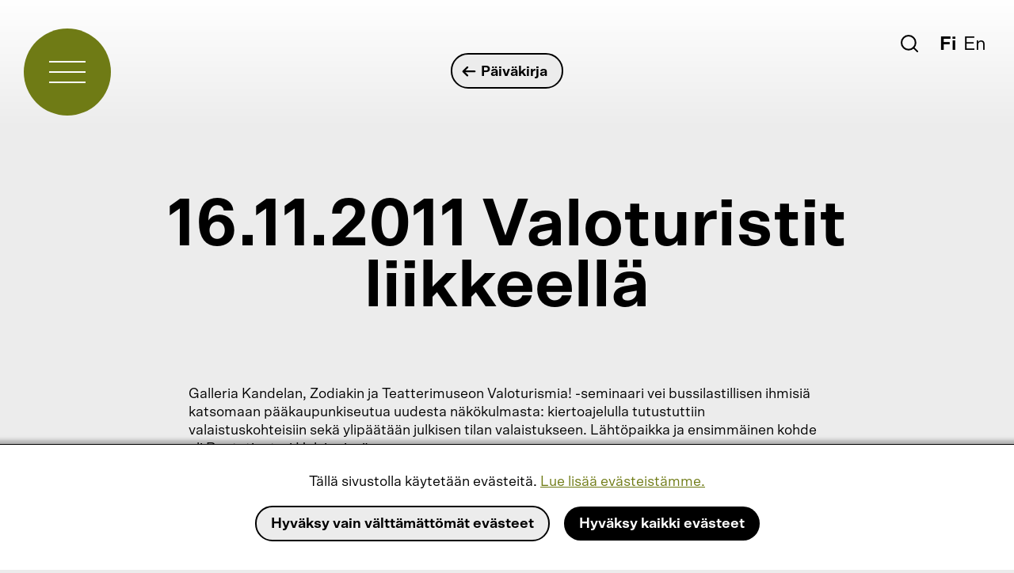

--- FILE ---
content_type: text/html; charset=UTF-8
request_url: https://www.zodiak.fi/fi/paivakirja/16112011-valoturistit-liikkeella
body_size: 6810
content:
<!DOCTYPE html>
<html lang="fi" dir="ltr">
  <head>
    <meta charset="utf-8" />
<link rel="apple-touch-icon" sizes="180x180" href="/sites/default/files/favicons/apple-touch-icon.png"/>
<link rel="icon" type="image/png" sizes="32x32" href="/sites/default/files/favicons/favicon-32x32.png"/>
<link rel="icon" type="image/png" sizes="16x16" href="/sites/default/files/favicons/favicon-16x16.png"/>
<link rel="manifest" href="/sites/default/files/favicons/site.webmanifest"/>
<link rel="mask-icon" href="/sites/default/files/favicons/safari-pinned-tab.svg" color="#000000"/>
<link rel="shortcut icon" href="/sites/default/files/favicons/favicon.ico"/>
<meta name="msapplication-TileColor" content="#603cba"/>
<meta name="msapplication-config" content="/browserconfig.xml"/>
<meta name="theme-color" content="#ffffff"/>
<meta name="favicon-generator" content="Drupal responsive_favicons + realfavicongenerator.net" />
<meta name="Generator" content="Drupal 10 (https://www.drupal.org)" />
<meta name="MobileOptimized" content="width" />
<meta name="HandheldFriendly" content="true" />
<meta name="viewport" content="width=device-width, initial-scale=1.0" />
<link rel="alternate" hreflang="fi" href="https://www.zodiak.fi/fi/paivakirja/16112011-valoturistit-liikkeella" />
<link rel="canonical" href="https://www.zodiak.fi/fi/paivakirja/16112011-valoturistit-liikkeella" />
<link rel="shortlink" href="https://www.zodiak.fi/fi/node/4284" />

    <title>16.11.2011 Valoturistit liikkeellä | Zodiak</title>
    <link rel="stylesheet" media="all" href="/sites/default/files/css/css_5LYUO2jZEGikG13RlRapmrKTzLeK14oZZFvdO3BZoR0.css?delta=0&amp;language=fi&amp;theme=zodiak_2019&amp;include=eJxVyDEOgCAMQNELgaibpyEFGoJUGlsc8PSyuvyX_EigOlzjhCYL19J95Amqi9wUWzc6tOPlAiial1OB6vd1O1wmDkC_dd4PyliUSqx2NqFYKkFAxgdDtSdo" />
<link rel="stylesheet" media="all" href="/sites/default/files/css/css_OodXuWIYBkMhIr719kEDz2BIAzO9G15lji9km4c2nUw.css?delta=1&amp;language=fi&amp;theme=zodiak_2019&amp;include=eJxVyDEOgCAMQNELgaibpyEFGoJUGlsc8PSyuvyX_EigOlzjhCYL19J95Amqi9wUWzc6tOPlAiial1OB6vd1O1wmDkC_dd4PyliUSqx2NqFYKkFAxgdDtSdo" />

    <script src="/sites/default/files/js/js_4crmiIF_QWpSyLWVakmacydXj0WUtuaWOhyNt_myv3o.js?scope=header&amp;delta=0&amp;language=fi&amp;theme=zodiak_2019&amp;include=eJxLL8rPziyJT84HUqnF-kk5-cnZqUU66ajCyfl5xal5JejCBUWpujAdVfkpmYnZ8UYGhpb66Tn5SYk5KEJZhaWpRZV6xTmZydm6QDIltQgAnCMuwQ"></script>
<script src="/core/assets/vendor/modernizr/modernizr.min.js?v=3.11.7"></script>

    <!-- Google tag (gtag.js) -->
    <script async src="https://www.googletagmanager.com/gtag/js?id=G-51JJK652SS"></script>
    <script>
      window.dataLayer = window.dataLayer || [];
      function gtag(){dataLayer.push(arguments);}
      gtag('js', new Date());
      gtag('config', 'G-51JJK652SS');
    </script>
    <!-- End Google tag (gtag.js) -->
    </head>
  <body class="path-node page-node-type-paivakirja">
    <div id="zodiak-ajax-loading"><div id="zodiak-ajax-spinner"><svg width="38" height="38" viewBox="0 0 38 38" xmlns="http://www.w3.org/2000/svg">
    <defs>
        <linearGradient x1="8.042%" y1="0%" x2="65.682%" y2="23.865%" id="a">
            <stop stop-color="#fff" stop-opacity="0" offset="0%"/>
            <stop stop-color="#fff" stop-opacity=".631" offset="63.146%"/>
            <stop stop-color="#fff" offset="100%"/>
        </linearGradient>
    </defs>
    <g fill="none" fill-rule="evenodd">
        <g transform="translate(1 1)">
            <path d="M36 18c0-9.94-8.06-18-18-18" id="Oval-2" stroke="url(#a)" stroke-width="2">
                <animateTransform
                    attributeName="transform"
                    type="rotate"
                    from="0 18 18"
                    to="360 18 18"
                    dur="0.9s"
                    repeatCount="indefinite" />
            </path>
            <circle fill="#fff" cx="36" cy="18" r="1">
                <animateTransform
                    attributeName="transform"
                    type="rotate"
                    from="0 18 18"
                    to="360 18 18"
                    dur="0.9s"
                    repeatCount="indefinite" />
            </circle>
        </g>
    </g>
</svg>
</div>
</div>
    
        <a id="top" aria-hidden="true"></a>
    <a href="#main-content" class="visually-hidden focusable skip-link">
      Hyppää pääsisältöön
    </a>
      <div class="dialog-off-canvas-main-canvas" data-off-canvas-main-canvas>
    


<header role="banner" id="page-header" >
  <div id="top-bar-wrapper" class="use-gradient-bg">
    <div id="top-bar" class="grid-container full more-padding">
      <div class="grid-x grid-padding-x">
        <div class="cell large-2 medium-2 small-3">
          <div id="logo-menu-toggler">
            <a id="logo"><div id="menu-trigram"><div><span></span><span></span><span></span><span></span></div></div></a>
            <div id="menu-toggler-wrapper">
              <a id="menu-toggler" aria-expanded="false" title="Avaa valikko" href="#"><div><span></span><span></span><span></span><span></span></div></a>
            </div>
          </div>
        </div>
        <div class="cell large-8 medium-8 small-6">
                                <div id="zodiak-parentlink-wrapper"><div id="block-zodiakparentlink" class="block-container">
  
    
      <a href="/fi/paivakirja" class="button hollow" hreflang="fi"><div id="parent-link-arrow-icon" class="zodiak-arrow-icon"><svg id="Layer_1" data-name="Layer 1" xmlns="http://www.w3.org/2000/svg" viewBox="12 11 19 24"><defs><style>.cls-arrow{fill:none;stroke:#1d1d1b;stroke-linecap:round;stroke-linejoin:round;stroke-width:3px;}</style></defs><line class="cls-arrow" x1="21.571" y1="32.5" x2="21.571" y2="14.5"/><polyline class="cls-arrow" points="28.641 20.207 21.569 13.135 14.498 20.205"/></svg>
</div>
Päiväkirja</a>
  </div>
</div>
                  </div>
        <div class="cell large-2 medium-2 small-3">
          <div id="search-and-lang-wrapper">
            <div id="search-wrapper"><div id="block-zodiaksearch" class="block-container">
  
    
      <div id="search-block-container"><form action="/fi/search" id="search-block-form"><input name="s" type="text" placeholder="Etsi" /></form><div id="zodiak-search-icon" aria-label="Etsi" aria-expanded="false" title="Etsi" tabindex="0"><svg xmlns="http://www.w3.org/2000/svg" viewBox="12 10 21.3 21.3"><defs><style>.svg-search-icon-1{isolation:isolate;}.svg-search-icon-2{mix-blend-mode:difference;}.svg-search-icon-3,.svg-search-icon-4{fill:none;stroke:#000;stroke-width:2px;}.svg-search-icon-4{stroke-linecap:round;}</style></defs><g class="svg-search-icon-1"><g id="Layer_1" data-name="Layer 1"><g class="svg-search-icon-2"><circle class="svg-search-icon-3" cx="21.574" cy="19.574" r="8.574"/><line class="svg-search-icon-4" x1="27.652" y1="25.652" x2="32.293" y2="30.293"/></g></g></g></svg>
</div>
</div>

  </div>
</div>
            <div id="lang-switcher-wrapper"><div class="language-switcher-language-url block-container" id="block-kielenvaihtaja" role="navigation">
  
    
      <ul class="links"><li hreflang="fi" data-drupal-link-system-path="node/4284" class="is-active" aria-current="page"><a href="/fi/paivakirja/16112011-valoturistit-liikkeella" class="language-link is-active" title="Suomi" aria-label="Suomi" lang="fi" hreflang="fi" data-drupal-link-system-path="node/4284" aria-current="page">Fi</a></li><li hreflang="en" data-drupal-link-system-path="node/4284"><a href="/en/node/4284" class="language-link" aria-label="English" title="English" lang="en" hreflang="en" data-drupal-link-system-path="node/4284">En</a></li></ul>
  </div>
</div>
          </div>
        </div>
      </div>
    </div>
  </div>
  <div id="navigation-wrapper">
    <div id="grid-container-wrapper">
      <div class="grid-container more-padding">
        <div class="grid-x grid-padding-x">
          <div class="cell medium-4">
            <div id="frontpage-link-wrapper">
              <a href="/fi">Etusivu</a>
            </div>
          </div>
          <div class="cell medium-4">
            
          </div>
          <div class="cell">  <div>
    <nav role="navigation" aria-labelledby="block-zodiak-2019-main-menu-menu" id="block-zodiak-2019-main-menu" class="block-container">
            
  <h4 class="block-title visually-hidden" id="block-zodiak-2019-main-menu-menu">Päävalikko</h4>
  

        

      
            <div class="grid-x grid-margin-x menu-grid">
          <div class="cell medium-4">
                                                                                                                  
          <div class="menu-item has-translation column-title">
            <a href="/fi" title="Esitykset ja muut tapahtumat" data-drupal-link-system-path="&lt;front&gt;">Näe ja koe</a>
                      </div>
                                    
          <div class="menu-item has-translation">
            <a href="/fi/ohjelmisto" data-drupal-link-system-path="node/1044">Ohjelmisto</a>
                      </div>
                                    
          <div class="menu-item has-translation">
            <a href="/fi/ohjelmistokalenteri" data-drupal-link-system-path="node/1045">Ohjelmistokalenteri</a>
                      </div>
                                    
          <div class="menu-item has-translation">
            <a href="/fi/sivuaskel" data-drupal-link-system-path="node/5505">Sivuaskel-festivaali</a>
                      </div>
                                    
          <div class="menu-item has-translation">
            <a href="/fi/vinkkeja-katsomiseen" data-drupal-link-system-path="node/4169">Vinkkejä katsomiseen</a>
                      </div>
                                                              </div>
              <div class="cell medium-4">
                                              
          <div class="menu-item has-translation column-title">
            <a href="/fi" data-drupal-link-system-path="&lt;front&gt;">Osallistu</a>
                      </div>
                                    
          <div class="menu-item has-translation">
            <a href="/fi/kurssit" data-drupal-link-system-path="node/2240">Kurssit ja työpajat</a>
                      </div>
                                    
          <div class="menu-item has-translation">
            <a href="/fi/kurssikalenteri" data-drupal-link-system-path="node/1047">Kurssikalenteri</a>
                      </div>
                                    
          <div class="menu-item has-translation">
            <a href="/fi/osallistun" data-drupal-link-system-path="node/4168">Näin osallistun</a>
                      </div>
                                                              </div>
              <div class="cell medium-4">
                                              
          <div class="menu-item has-translation column-title">
            <a href="/fi" data-drupal-link-system-path="&lt;front&gt;">Tule</a>
                      </div>
                                    
          <div class="menu-item has-translation">
            <a href="/fi/osta-lippu" data-drupal-link-system-path="node/4167">Osta lippu</a>
                      </div>
                                    
          <div class="menu-item has-translation">
            <a href="/fi/miten-loydan-zodiakiin" data-drupal-link-system-path="node/4166">Miten löydän Zodiakiin</a>
                      </div>
                                    
          <div class="menu-item has-translation">
            <a href="/fi/saavutettavuus" data-drupal-link-system-path="node/4165">Saavutettavuus</a>
                      </div>
            </div>
    </div>
  


  </nav>

  </div>
</div>
        </div>
      </div>
      <div id="menu-bottom">
        <div class="grid-container more-padding">
          <div class="grid-x grid-padding-x">
            <div class="cell">
                <div>
    <nav role="navigation" aria-labelledby="block-ammattilaisille-menu" id="block-ammattilaisille" class="block-container">
      
  <h4 class="block-title" id="block-ammattilaisille-menu">Ammattilaisille</h4>
  

        
                <ul class="zodiak-menu">
                                  <li class="has-translation">
        <a href="/fi/tuotantohaku" data-drupal-link-system-path="node/4170">Tuotantohaku</a>
              </li>
                              <li class="has-translation">
        <a href="/fi/tilat-ja-tekniikka" data-drupal-link-system-path="node/4171">Tilat ja tekniikka</a>
              </li>
                              <li class="has-translation">
        <a href="/fi/toissa-zodiakissa" data-drupal-link-system-path="node/4172">Töissä Zodiakissa</a>
              </li>
                              <li class="has-translation">
        <a href="/fi/palvelut-taiteilijoille" data-drupal-link-system-path="node/4173">Palvelut taiteilijoille</a>
              </li>
                              <li class="has-translation">
        <a href="/fi/avointoimisto" title="Avoin toimisto" data-drupal-link-system-path="node/5494">Avoin toimisto</a>
              </li>
        </ul>
  


  </nav>
<nav role="navigation" aria-labelledby="block-zodiakinfo-menu" id="block-zodiakinfo" class="block-container">
      
  <h4 class="block-title" id="block-zodiakinfo-menu">Zodiak-info</h4>
  

        
                <ul class="zodiak-menu">
                                  <li class="has-translation">
        <a href="/fi/zodiak-toimijana" data-drupal-link-system-path="node/4174">Zodiak toimijana</a>
              </li>
                              <li class="has-translation">
        <a href="/fi/yhteystiedot" data-drupal-link-system-path="node/4164">Yhteystiedot ja henkilökunta</a>
              </li>
                              <li class="has-translation">
        <a href="/fi/hankkeet-ja-verkostot" data-drupal-link-system-path="node/4163">Hankkeet ja verkostot</a>
              </li>
                              <li class="has-translation">
        <a href="/fi/tilaa-ja-vuokraa" data-drupal-link-system-path="node/4181">Tilaa ja vuokraa</a>
              </li>
                              <li class="has-translation">
        <a href="/fi/zodiak-presents-ry" data-drupal-link-system-path="node/4186">Zodiak Presents ry</a>
              </li>
        </ul>
  


  </nav>

  </div>

            </div>
          </div>
        </div>
      </div>
    </div>
  </div>
  
  
  <div id="header-wrapper" >
                      <div  class="grid-container">
                                
              </div>        
  </div>
</header>
<div id="mobile-navigation" class="hide-for-large">
  <div class="grid-container">
    <div class="grid-x grid-margin-x">
      <div class="cell large-1">
      </div>
      <div class="cell large-10">
        
      </div>
      <div class="cell large-1">
      </div>
    </div>
  </div>
</div>

<div id="layout-container">

  <div class="grid-container more-padding">
    <div class="grid-x grid-padding-x align-center">
      <div class="cell">
                              <div id="block-zodiak-2019-page-title" class="block-container">
  
    
      
  <h1>
<span>16.11.2011 Valoturistit liikkeellä</span>
</h1>


  </div>

                                              <div>
    <div data-drupal-messages-fallback class="hidden"></div>

  </div>

              </div>
    </div>
  </div>
    <div class="grid-container">
    <div class="grid-x grid-padding-x">
      <div class="cell">
      
      </div>
    </div>
  </div>
  
  <a id="main-content" tabindex="-1"></a>  <main role="main" id="layout-content">
    

          <div>
    <div id="block-zodiak-2019-content" class="block-container">
  
    
      
<article class="node node--type-paivakirja node--view-mode-full">
  <div class="grid-container">
    <div class="grid-x grid-margin-x">
      <div class="cell">
    
        
      </div>
    </div>
  </div>

  <div class="grid-container">
                <div class="grid-x grid-padding-x align-center">
                        <div  class="large-8 cell main-cell">
          <div class="node__content">
            
            
            
            
            <div class="field field--name-body field--type-text-with-summary field--label-hidden field__item"><!DOCTYPE html>
<html><body><p>Galleria Kandelan, Zodiakin ja Teatterimuseon Valoturismia! -seminaari vei bussilastillisen ihmisi&auml; katsomaan p&auml;&auml;kaupunkiseutua uudesta n&auml;k&ouml;kulmasta: kiertoajelulla tutustuttiin valaistuskohteisiin sek&auml; ylip&auml;&auml;t&auml;&auml;n julkisen tilan valaistukseen. L&auml;ht&ouml;paikka ja ensimm&auml;inen kohde oli Rautatientori Helsingiss&auml;.</p>
<p><img src="/sites/default/files/migrated/joomla/paivakirja/2011/DSC00767.jpg" alt="DSC00767" width="640" height="360" data-entity-uuid="a4b16071-fe59-4131-8ce8-79e6e6aada0f" data-entity-type="file" loading="lazy"></p>
<p>Asiantuntevana oppaana toimi arkkitehti Marjut Kauppinen, joka kertoi monia mielenkiintoisia yksityiskohtia valaistuksesta ja kaupunkitilasta.&nbsp;</p>
<p><img src="/sites/default/files/migrated/joomla/paivakirja/2011/DSC00772.jpg" alt="DSC00772" width="640" height="360" data-entity-uuid="5b2f2561-3981-4607-8e92-4ddfea3b80ca" data-entity-type="file" loading="lazy"></p>
<p>Yksi kierroksen kohteista oli Pyh&auml;n Laurin kappeli Vantaalla, jossa valaistus yhdistyy saumattomasti arkkitehtuuriin, taideteoksiin ja talon funktioon. Kappeli on saanut Vuoden valaistuskohde 2011 -palkinnon.</p>
<p><img src="/sites/default/files/migrated/joomla/paivakirja/2011/DSC00775.jpg" alt="DSC00775" width="640" height="360" data-entity-uuid="b96db165-e7fa-43ae-8590-6edb486063ea" data-entity-type="file" loading="lazy"></p>
<p><img src="/sites/default/files/migrated/joomla/paivakirja/2011/DSC00777.jpg" alt="DSC00777" width="640" height="360" data-entity-uuid="99f5c655-9a01-4d63-b51e-542ed9a9d92c" data-entity-type="file" loading="lazy"></p>
<p>Valoturistit p&auml;&auml;siv&auml;t kierroksen aikana my&ouml;s muualle jaloittelemaan, mm. Salmisaareen.</p>
<p><img src="/sites/default/files/migrated/joomla/paivakirja/2011/DSC00781.jpg" alt="DSC00781" width="640" height="360" data-entity-uuid="abbf07c0-ca13-4d33-952f-3bd2c53317a5" data-entity-type="file" loading="lazy"></p>
<p>Matkan aikana nautittiin valon lis&auml;ksi my&ouml;s gl&ouml;gist&auml; ja pipareista. L&auml;mmin kiitos yhteisty&ouml;kumppaneille!</p>
<p>&nbsp;<img src="/sites/default/files/migrated/joomla/paivakirja/2011/DSC00785.jpg" alt="DSC00785" width="640" height="360" data-entity-uuid="d8618bc1-f1d6-4415-b369-470decd41568" data-entity-type="file" loading="lazy"></p>
<p>&nbsp;</p></body></html>
</div>
            
          </div>
        </div>
              </div>
      <div class="grid-x grid-padding-x">
      <div class="cell">
        
      </div>
    </div>

  </div>
  <div class="grid-container use-global-max-width" id="content-carousel">
    <div class="grid-container">
      <div class="grid-x grid-padding-x">
        <div class="large-12 cell">
          
        </div>
      </div>
    </div>
  </div>

</article>

  </div>
<div class="subscribe-newsletter-wrapper block-container grid-container more-padding" id="block-zodiaknewsletter">
  <div class="grid-x grid-padding-x align-center">
    <div class="large-8 cell">
      
              <h2 class="block-title wavetext start-5 _paused"><span><span>U</span></span><span><span>u</span></span><span><span>t</span></span><span><span>i</span></span><span><span>s</span></span><span><span>k</span></span><span><span>i</span></span><span><span>r</span></span><span><span>j</span></span><span><span>e</span></span></h2>
            
              <div></div>

        <script async src="https://forms.markethype.io/client/script.v2.js" onload="mhForm.create({formId:'65a134e00ff7de2808c5a4d0',target:this})"></script>
      
    </div>
  </div>
</div>

  </div>


    
      </main>


    <footer role="contentinfo" id="page-footer">
    <div id="footer-menu-container">
      <div class="grid-container more-padding">
        <div class="grid-x grid-padding-x">
          <div class="cell">
            <nav role="navigation" aria-labelledby="block-zodiak-2019-footer-menu" id="block-zodiak-2019-footer" class="block-container">
            
  <h4 class="block-title visually-hidden" id="block-zodiak-2019-footer-menu">Alatunnisteen valikko</h4>
  

        

      
            <div class="grid-x grid-margin-x menu-grid">
          <div class="cell medium-3">
                                                                                                                                                                          <div class="menu-item has-translation">
          <a href="/fi/yhteystiedot" data-drupal-link-system-path="node/4164">Yhteystiedot</a>
                    </div>
                                                                  <div class="menu-item has-translation">
          <a href="/fi/saavutettavuus" data-drupal-link-system-path="node/4165">Saavutettavuus</a>
                    </div>
                                                                  <div class="menu-item has-translation">
          <a href="/fi/tilaa-ja-vuokraa" data-drupal-link-system-path="node/4181">Tilaa ja vuokraa</a>
                    </div>
                                                                                </div>
            <div class="cell medium-3">
                                                                                              <div class="menu-item has-translation">
          <a href="/fi/uutisarkisto" data-drupal-link-system-path="node/1043">Uutiset</a>
                    </div>
                                                                  <div class="menu-item has-translation">
          <a href="/fi/paivakirja" data-drupal-link-system-path="node/4189">Päiväkirja</a>
                    </div>
                                                                  <div class="menu-item has-translation">
          <a href="/fi/medialle" data-drupal-link-system-path="node/4612">Medialle</a>
                    </div>
                                                                                </div>
            <div class="cell medium-3">
                                                                                              <div class="menu-item has-translation">
          <a href="/fi/arkisto" data-drupal-link-system-path="node/2242">Arkisto</a>
                    </div>
                                                                                </div>
            <div class="cell medium-3">
                                                                                              <div class="menu-item has-translation">
          <a href="/fi/sivuaskel" title="Sivuaskel-festivaali 2024" data-drupal-link-system-path="node/5505">Sivuaskel</a>
                    </div>
                                                                    <div class="menu-item">
          <a href="https://www.tanssikaverit.fi">Tanssikaverit</a>
                    </div>
                                                                  <div class="menu-item has-translation">
          <a href="/fi/muuri" title="Joni Kärkkäinen, Jukka Tarvainen: Muuri" data-drupal-link-system-path="node/4835">Muuri</a>
                    </div>
                                                                  <div class="menu-item has-translation">
          <a href="/fi/tyopajafestivaali" title="Työpajafestivaali 2022" data-drupal-link-system-path="node/5025">Työpajafestivaali</a>
                    </div>
                      </div>
      <div id="back-to-top-wrapper"><a href="" id="back-to-top" title="Takaisin ylös"><div id="back-to-top-arrow-icon" aria-hidden="true"><svg id="Layer_1" data-name="Layer 1" xmlns="http://www.w3.org/2000/svg" viewBox="12 11 19 24"><defs><style>.cls-arrow{fill:none;stroke:#1d1d1b;stroke-linecap:round;stroke-linejoin:round;stroke-width:3px;}</style></defs><line class="cls-arrow" x1="21.571" y1="32.5" x2="21.571" y2="14.5"/><polyline class="cls-arrow" points="28.641 20.207 21.569 13.135 14.498 20.205"/></svg>
</div>
</a></div>

    </div>
  



  </nav>

          </div>
        </div>
      </div>
    </div>
    <div id="block-zodiaksomelinks" class="block-container">
  
    
      <div id="links-container"><div class="link-container"><a href="http://www.facebook.com/zodiakhelsinki" target="_blank"><img src="/themes/custom/zodiak_2019/images/icon/social_facebook.svg" alt="Facebook" title="Facebook" />
</a></div>
<div class="link-container"><a href="https://www.instagram.com/zodiak_helsinki" target="_blank"><img src="/themes/custom/zodiak_2019/images/icon/social_instagram.svg" alt="Instagram" title="Instagram" />
</a></div>
<div class="link-container"><a href="http://www.youtube.com/zodiakhelsinki" target="_blank"><img src="/themes/custom/zodiak_2019/images/icon/social_youtube.svg" alt="Youtube" title="Youtube" />
</a></div>
</div>

  </div>

    <div class="grid-container">
      <div class="grid-x">
        <div class="cell">
          <div id="footer-menu-container2">
            <a href="/fi/tietosuojaseloste" hreflang="fi">Tietosuojaselosteet</a> &nbsp;&nbsp;&nbsp;&nbsp;&nbsp; <a href="mailto:palaute@zodiak.fi">Palaute</a> &nbsp;&nbsp;&nbsp;&nbsp;&nbsp; 
            <div class="field field--name-field-verkkolaskutusosoite field--type-link field--label-hidden field__item"><a href="/fi/yhteystiedot">Verkkolaskutusosoite</a></div>
            
          </div>
        </div>
      </div>
    </div>
    <div id="block-zodiakpartnerlogos" class="block-container">
  
    
      <div id="links-container"><div class="link-container hki"><a href="https://www.hel.fi" target="_blank"><img src="/themes/custom/zodiak_2019/images/partners/hki.svg" alt="Helsingin kaupunki" title="Helsingin kaupunki" />
</a></div>
<div class="link-container taike"><a href="https://www.taike.fi" target="_blank"><img src="/themes/custom/zodiak_2019/images/partners/taike.svg" alt="Taiteen edistämiskeskus" title="Taiteen edistämiskeskus" />
</a></div>
<div class="link-container okm"><a href="https://minedu.fi" target="_blank"><img src="/themes/custom/zodiak_2019/images/partners/okm.svg" alt="Opetus- ja kulttuuriministeriö" title="Opetus- ja kulttuuriministeriö" />
</a></div>
<div class="link-container eu"><a href="https://www.google.fi" target="_blank"><img src="/themes/custom/zodiak_2019/images/partners/creative-eu.svg" alt="Co-funded by the Creative Europe Programme of the European Union" title="Co-funded by the Creative Europe Programme of the European Union" />
</a></div>
</div>

  </div>

  </footer>
  </div>
  </div>

    <section id="grokit-cookies-consent-wrapper" class="style-window-bottom hide-consent-popup"><div class="disclaimer-wrapper"><div class="consent-popup-content-wrapper"><p>Tällä sivustolla käytetään evästeitä. <a href="/fi/tietosuojaseloste" hreflang="fi">Lue lisää evästeistämme.</a></p></div>
</div>
<div class="buttons-wrapper"><a href="/fi/block-all-cookies" class="button hollow only-necessary">Hyväksy vain välttämättömät evästeet</a><a href="/fi/allow-all-cookies" class="button allow-all">Hyväksy kaikki evästeet</a></div>
</section>

    <script type="application/json" data-drupal-selector="drupal-settings-json">{"path":{"baseUrl":"\/","pathPrefix":"fi\/","currentPath":"node\/4284","currentPathIsAdmin":false,"isFront":false,"currentLanguage":"fi"},"pluralDelimiter":"\u0003","suppressDeprecationErrors":true,"ajaxPageState":{"libraries":"eJxdyzEOwyAQRNELgUnc5TQWLCOLsGadXVKQ08eNC7uZLz1piKPZCE0y3KpSS19IjsBCYqEKvTNJM7R-513hz4cN69hCigb3k1xiXebH8xVWlhT5Qu_PFzom40LVH5uhf4QVN-w","theme":"zodiak_2019","theme_token":null},"ajaxTrustedUrl":[],"grokit_cookies":{"cookies":{"necessary":[],"functional":[],"statistics":[],"marketing":[],"third_party":[],"unknown":[]},"cookie_types":{"necessary":{"allowed":true},"functional":{"allowed":false},"statistics":{"allowed":false},"marketing":{"allowed":false},"third_party":{"allowed":false},"unknown":{"allowed":false}},"settings":{"consent_cookie_name":"gc_consent","allowed_cookies_name":"gc_allowed"}},"user":{"uid":0,"permissionsHash":"3b351f62fc4fcf1f53e2a727490137ef02d053fd53737ac169276eaef054aad9"}}</script>
<script src="/sites/default/files/js/js_oiPX4MjKENhf3LAkDh6Dcq4mOeniMU1pLEpCGnJVhsk.js?scope=footer&amp;delta=0&amp;language=fi&amp;theme=zodiak_2019&amp;include=eJxLL8rPziyJT84HUqnF-kk5-cnZqUU66ajCyfl5xal5JejCBUWpujAdVfkpmYnZ8UYGhpb66Tn5SYk5KEJZhaWpRZV6xTmZydm6QDIltQgAnCMuwQ"></script>

  </body>
</html>


--- FILE ---
content_type: text/css
request_url: https://www.zodiak.fi/sites/default/files/css/css_OodXuWIYBkMhIr719kEDz2BIAzO9G15lji9km4c2nUw.css?delta=1&language=fi&theme=zodiak_2019&include=eJxVyDEOgCAMQNELgaibpyEFGoJUGlsc8PSyuvyX_EigOlzjhCYL19J95Amqi9wUWzc6tOPlAiial1OB6vd1O1wmDkC_dd4PyliUSqx2NqFYKkFAxgdDtSdo
body_size: 33693
content:
/* @license GPL-2.0-or-later https://www.drupal.org/licensing/faq */
.slick-slider{position:relative;display:block;box-sizing:border-box;-webkit-user-select:none;-moz-user-select:none;-ms-user-select:none;user-select:none;-webkit-touch-callout:none;-khtml-user-select:none;-ms-touch-action:pan-y;touch-action:pan-y;-webkit-tap-highlight-color:transparent;}.slick-list{position:relative;display:block;overflow:hidden;margin:0;padding:0;}.slick-list:focus{outline:none;}.slick-list.dragging{cursor:pointer;cursor:hand;}.slick-slider .slick-track,.slick-slider .slick-list{-webkit-transform:translate3d(0,0,0);-moz-transform:translate3d(0,0,0);-ms-transform:translate3d(0,0,0);-o-transform:translate3d(0,0,0);transform:translate3d(0,0,0);}.slick-track{position:relative;top:0;left:0;display:block;margin-left:auto;margin-right:auto;}.slick-track:before,.slick-track:after{display:table;content:'';}.slick-track:after{clear:both;}.slick-loading .slick-track{visibility:hidden;}.slick-slide{display:none;float:left;height:100%;min-height:1px;}[dir='rtl'] .slick-slide{float:right;}.slick-slide img{display:block;}.slick-slide.slick-loading img{display:none;}.slick-slide.dragging img{pointer-events:none;}.slick-initialized .slick-slide{display:block;}.slick-loading .slick-slide{visibility:hidden;}.slick-vertical .slick-slide{display:block;height:auto;border:1px solid transparent;}.slick-arrow.slick-hidden{display:none;}
.node--unpublished{background-color:#fff4f4;}
@media print,screen and (min-width:53.125em){.reveal,.reveal.tiny,.reveal.small,.reveal.large{right:auto;left:auto;margin:0 auto;}}.slide-in-down.mui-enter{transition-duration:500ms;transition-timing-function:linear;transform:translateY(-100%);transition-property:transform,opacity;backface-visibility:hidden;}.slide-in-down.mui-enter.mui-enter-active{transform:translateY(0);}.slide-in-left.mui-enter{transition-duration:500ms;transition-timing-function:linear;transform:translateX(-100%);transition-property:transform,opacity;backface-visibility:hidden;}.slide-in-left.mui-enter.mui-enter-active{transform:translateX(0);}.slide-in-up.mui-enter{transition-duration:500ms;transition-timing-function:linear;transform:translateY(100%);transition-property:transform,opacity;backface-visibility:hidden;}.slide-in-up.mui-enter.mui-enter-active{transform:translateY(0);}.slide-in-right.mui-enter{transition-duration:500ms;transition-timing-function:linear;transform:translateX(100%);transition-property:transform,opacity;backface-visibility:hidden;}.slide-in-right.mui-enter.mui-enter-active{transform:translateX(0);}.slide-out-down.mui-leave{transition-duration:500ms;transition-timing-function:linear;transform:translateY(0);transition-property:transform,opacity;backface-visibility:hidden;}.slide-out-down.mui-leave.mui-leave-active{transform:translateY(100%);}.slide-out-right.mui-leave{transition-duration:500ms;transition-timing-function:linear;transform:translateX(0);transition-property:transform,opacity;backface-visibility:hidden;}.slide-out-right.mui-leave.mui-leave-active{transform:translateX(100%);}.slide-out-up.mui-leave{transition-duration:500ms;transition-timing-function:linear;transform:translateY(0);transition-property:transform,opacity;backface-visibility:hidden;}.slide-out-up.mui-leave.mui-leave-active{transform:translateY(-100%);}.slide-out-left.mui-leave{transition-duration:500ms;transition-timing-function:linear;transform:translateX(0);transition-property:transform,opacity;backface-visibility:hidden;}.slide-out-left.mui-leave.mui-leave-active{transform:translateX(-100%);}.fade-in.mui-enter{transition-duration:500ms;transition-timing-function:linear;opacity:0;transition-property:opacity;}.fade-in.mui-enter.mui-enter-active{opacity:1;}.fade-out.mui-leave{transition-duration:500ms;transition-timing-function:linear;opacity:1;transition-property:opacity;}.fade-out.mui-leave.mui-leave-active{opacity:0;}.hinge-in-from-top.mui-enter{transition-duration:500ms;transition-timing-function:linear;transform:perspective(2000px) rotateX(-90deg);transform-origin:top;transition-property:transform,opacity;opacity:0;}.hinge-in-from-top.mui-enter.mui-enter-active{transform:perspective(2000px) rotate(0deg);opacity:1;}.hinge-in-from-right.mui-enter{transition-duration:500ms;transition-timing-function:linear;transform:perspective(2000px) rotateY(-90deg);transform-origin:right;transition-property:transform,opacity;opacity:0;}.hinge-in-from-right.mui-enter.mui-enter-active{transform:perspective(2000px) rotate(0deg);opacity:1;}.hinge-in-from-bottom.mui-enter{transition-duration:500ms;transition-timing-function:linear;transform:perspective(2000px) rotateX(90deg);transform-origin:bottom;transition-property:transform,opacity;opacity:0;}.hinge-in-from-bottom.mui-enter.mui-enter-active{transform:perspective(2000px) rotate(0deg);opacity:1;}.hinge-in-from-left.mui-enter{transition-duration:500ms;transition-timing-function:linear;transform:perspective(2000px) rotateY(90deg);transform-origin:left;transition-property:transform,opacity;opacity:0;}.hinge-in-from-left.mui-enter.mui-enter-active{transform:perspective(2000px) rotate(0deg);opacity:1;}.hinge-in-from-middle-x.mui-enter{transition-duration:500ms;transition-timing-function:linear;transform:perspective(2000px) rotateX(-90deg);transform-origin:center;transition-property:transform,opacity;opacity:0;}.hinge-in-from-middle-x.mui-enter.mui-enter-active{transform:perspective(2000px) rotate(0deg);opacity:1;}.hinge-in-from-middle-y.mui-enter{transition-duration:500ms;transition-timing-function:linear;transform:perspective(2000px) rotateY(-90deg);transform-origin:center;transition-property:transform,opacity;opacity:0;}.hinge-in-from-middle-y.mui-enter.mui-enter-active{transform:perspective(2000px) rotate(0deg);opacity:1;}.hinge-out-from-top.mui-leave{transition-duration:500ms;transition-timing-function:linear;transform:perspective(2000px) rotate(0deg);transform-origin:top;transition-property:transform,opacity;opacity:1;}.hinge-out-from-top.mui-leave.mui-leave-active{transform:perspective(2000px) rotateX(90deg);opacity:0;}.hinge-out-from-right.mui-leave{transition-duration:500ms;transition-timing-function:linear;transform:perspective(2000px) rotate(0deg);transform-origin:right;transition-property:transform,opacity;opacity:1;}.hinge-out-from-right.mui-leave.mui-leave-active{transform:perspective(2000px) rotateY(90deg);opacity:0;}.hinge-out-from-bottom.mui-leave{transition-duration:500ms;transition-timing-function:linear;transform:perspective(2000px) rotate(0deg);transform-origin:bottom;transition-property:transform,opacity;opacity:1;}.hinge-out-from-bottom.mui-leave.mui-leave-active{transform:perspective(2000px) rotateX(-90deg);opacity:0;}.hinge-out-from-left.mui-leave{transition-duration:500ms;transition-timing-function:linear;transform:perspective(2000px) rotate(0deg);transform-origin:left;transition-property:transform,opacity;opacity:1;}.hinge-out-from-left.mui-leave.mui-leave-active{transform:perspective(2000px) rotateY(-90deg);opacity:0;}.hinge-out-from-middle-x.mui-leave{transition-duration:500ms;transition-timing-function:linear;transform:perspective(2000px) rotate(0deg);transform-origin:center;transition-property:transform,opacity;opacity:1;}.hinge-out-from-middle-x.mui-leave.mui-leave-active{transform:perspective(2000px) rotateX(90deg);opacity:0;}.hinge-out-from-middle-y.mui-leave{transition-duration:500ms;transition-timing-function:linear;transform:perspective(2000px) rotate(0deg);transform-origin:center;transition-property:transform,opacity;opacity:1;}.hinge-out-from-middle-y.mui-leave.mui-leave-active{transform:perspective(2000px) rotateY(90deg);opacity:0;}.scale-in-up.mui-enter{transition-duration:500ms;transition-timing-function:linear;transform:scale(0.5);transition-property:transform,opacity;opacity:0;}.scale-in-up.mui-enter.mui-enter-active{transform:scale(1);opacity:1;}.scale-in-down.mui-enter{transition-duration:500ms;transition-timing-function:linear;transform:scale(1.5);transition-property:transform,opacity;opacity:0;}.scale-in-down.mui-enter.mui-enter-active{transform:scale(1);opacity:1;}.scale-out-up.mui-leave{transition-duration:500ms;transition-timing-function:linear;transform:scale(1);transition-property:transform,opacity;opacity:1;}.scale-out-up.mui-leave.mui-leave-active{transform:scale(1.5);opacity:0;}.scale-out-down.mui-leave{transition-duration:500ms;transition-timing-function:linear;transform:scale(1);transition-property:transform,opacity;opacity:1;}.scale-out-down.mui-leave.mui-leave-active{transform:scale(0.5);opacity:0;}.spin-in.mui-enter{transition-duration:500ms;transition-timing-function:linear;transform:rotate(-0.75turn);transition-property:transform,opacity;opacity:0;}.spin-in.mui-enter.mui-enter-active{transform:rotate(0);opacity:1;}.spin-out.mui-leave{transition-duration:500ms;transition-timing-function:linear;transform:rotate(0);transition-property:transform,opacity;opacity:1;}.spin-out.mui-leave.mui-leave-active{transform:rotate(0.75turn);opacity:0;}.spin-in-ccw.mui-enter{transition-duration:500ms;transition-timing-function:linear;transform:rotate(0.75turn);transition-property:transform,opacity;opacity:0;}.spin-in-ccw.mui-enter.mui-enter-active{transform:rotate(0);opacity:1;}.spin-out-ccw.mui-leave{transition-duration:500ms;transition-timing-function:linear;transform:rotate(0);transition-property:transform,opacity;opacity:1;}.spin-out-ccw.mui-leave.mui-leave-active{transform:rotate(-0.75turn);opacity:0;}.slow{transition-duration:750ms !important;}.fast{transition-duration:250ms !important;}.linear{transition-timing-function:linear !important;}.ease{transition-timing-function:ease !important;}.ease-in{transition-timing-function:ease-in !important;}.ease-out{transition-timing-function:ease-out !important;}.ease-in-out{transition-timing-function:ease-in-out !important;}.bounce-in{transition-timing-function:cubic-bezier(0.485,0.155,0.24,1.245) !important;}.bounce-out{transition-timing-function:cubic-bezier(0.485,0.155,0.515,0.845) !important;}.bounce-in-out{transition-timing-function:cubic-bezier(0.76,-0.245,0.24,1.245) !important;}.short-delay{transition-delay:300ms !important;}.long-delay{transition-delay:700ms !important;}.shake{animation-name:shake-7;}@keyframes shake-7{0%,10%,20%,30%,40%,50%,60%,70%,80%,90%{transform:translateX(7%);}5%,15%,25%,35%,45%,55%,65%,75%,85%,95%{transform:translateX(-7%);}}.spin-cw{animation-name:spin-cw-1turn;}@keyframes spin-cw-1turn{0%{transform:rotate(-1turn);}100%{transform:rotate(0);}}.spin-ccw{animation-name:spin-ccw-1turn;}@keyframes spin-ccw-1turn{0%{transform:rotate(0);}100%{transform:rotate(-1turn);}}.wiggle{animation-name:wiggle-7deg;}@keyframes wiggle-7deg{40%,50%,60%{transform:rotate(7deg);}35%,45%,55%,65%{transform:rotate(-7deg);}0%,30%,70%,100%{transform:rotate(0);}}.shake,.spin-cw,.spin-ccw,.wiggle{animation-duration:500ms;}.infinite{animation-iteration-count:infinite;}.slow{animation-duration:750ms !important;}.fast{animation-duration:250ms !important;}.linear{animation-timing-function:linear !important;}.ease{animation-timing-function:ease !important;}.ease-in{animation-timing-function:ease-in !important;}.ease-out{animation-timing-function:ease-out !important;}.ease-in-out{animation-timing-function:ease-in-out !important;}.bounce-in{animation-timing-function:cubic-bezier(0.485,0.155,0.24,1.245) !important;}.bounce-out{animation-timing-function:cubic-bezier(0.485,0.155,0.515,0.845) !important;}.bounce-in-out{animation-timing-function:cubic-bezier(0.76,-0.245,0.24,1.245) !important;}.short-delay{animation-delay:300ms !important;}.long-delay{animation-delay:700ms !important;}html{line-height:1.15;-webkit-text-size-adjust:100%;}body{margin:0;}h1{font-size:2em;margin:0.67em 0;}hr{box-sizing:content-box;height:0;overflow:visible;}pre{font-family:monospace,monospace;font-size:1em;}a{background-color:transparent;}abbr[title]{border-bottom:none;text-decoration:underline;text-decoration:underline dotted;}b,strong{font-weight:bolder;}code,kbd,samp{font-family:monospace,monospace;font-size:1em;}small{font-size:80%;}sub,sup{font-size:75%;line-height:0;position:relative;vertical-align:baseline;}sub{bottom:-0.25em;}sup{top:-0.5em;}img{border-style:none;}button,input,optgroup,select,textarea{font-family:inherit;font-size:100%;line-height:1.15;margin:0;}button,input{overflow:visible;}button,select{text-transform:none;}button,[type="button"],[type="reset"],[type="submit"]{-webkit-appearance:button;}button::-moz-focus-inner,[type="button"]::-moz-focus-inner,[type="reset"]::-moz-focus-inner,[type="submit"]::-moz-focus-inner{border-style:none;padding:0;}button:-moz-focusring,[type="button"]:-moz-focusring,[type="reset"]:-moz-focusring,[type="submit"]:-moz-focusring{outline:1px dotted ButtonText;}fieldset{padding:0.35em 0.75em 0.625em;}legend{box-sizing:border-box;color:inherit;display:table;max-width:100%;padding:0;white-space:normal;}progress{vertical-align:baseline;}textarea{overflow:auto;}[type="checkbox"],[type="radio"]{box-sizing:border-box;padding:0;}[type="number"]::-webkit-inner-spin-button,[type="number"]::-webkit-outer-spin-button{height:auto;}[type="search"]{-webkit-appearance:textfield;outline-offset:-2px;}[type="search"]::-webkit-search-decoration{-webkit-appearance:none;}::-webkit-file-upload-button{-webkit-appearance:button;font:inherit;}details{display:block;}summary{display:list-item;}template{display:none;}[hidden]{display:none;}.foundation-mq{font-family:"small=0em&medium=53.125em&large=64em&xlarge=84.875em&xxlarge=92.5em";}html{box-sizing:border-box;font-size:112.5%;}*,*::before,*::after{box-sizing:inherit;}body{margin:0;padding:0;background:#ececec;font-family:"SctoGroteskA",Helvetica,Arial,sans-serif;font-weight:normal;line-height:1.5;color:#000000;-webkit-font-smoothing:antialiased;-moz-osx-font-smoothing:grayscale;}img{display:inline-block;vertical-align:middle;max-width:100%;height:auto;-ms-interpolation-mode:bicubic;}textarea{height:auto;min-height:50px;border-radius:1.3888888889rem;}select{box-sizing:border-box;width:100%;border-radius:1.3888888889rem;}.map_canvas img,.map_canvas embed,.map_canvas object,.mqa-display img,.mqa-display embed,.mqa-display object{max-width:none !important;}button{padding:0;appearance:none;border:0;border-radius:1.3888888889rem;background:transparent;line-height:1;cursor:auto;}[data-whatinput='mouse'] button{outline:0;}pre{overflow:auto;}button,input,optgroup,select,textarea{font-family:inherit;}.is-visible{display:block !important;}.is-hidden{display:none !important;}[type='text'],[type='password'],[type='date'],[type='datetime'],[type='datetime-local'],[type='month'],[type='week'],[type='email'],[type='number'],[type='search'],[type='tel'],[type='time'],[type='url'],[type='color'],textarea{display:block;box-sizing:border-box;width:100%;height:2.8888888889rem;margin:0 0 1.4444444444rem;padding:0.8333333333rem 0.7222222222rem 0.6111111111rem 0.7222222222rem;border:none;border-radius:1.3888888889rem;background-color:#ffffff;box-shadow:inset 0 1px 2px rgba(0,0,0,0.1);font-family:inherit;font-size:1rem;font-weight:normal;line-height:1.5;color:#000000;transition:box-shadow 0.5s,border-color 0.25s ease-in-out;appearance:none;}[type='text']:focus,[type='password']:focus,[type='date']:focus,[type='datetime']:focus,[type='datetime-local']:focus,[type='month']:focus,[type='week']:focus,[type='email']:focus,[type='number']:focus,[type='search']:focus,[type='tel']:focus,[type='time']:focus,[type='url']:focus,[type='color']:focus,textarea:focus{outline:none;border:none;background-color:#ffffff;box-shadow:0 0 5px #cacaca;transition:box-shadow 0.5s,border-color 0.25s ease-in-out;}textarea{max-width:100%;}textarea[rows]{height:auto;}input:disabled,input[readonly],textarea:disabled,textarea[readonly]{background-color:#ececec;cursor:not-allowed;}[type='submit'],[type='button']{appearance:none;border-radius:1.3888888889rem;}input[type='search']{box-sizing:border-box;}::placeholder{color:#000000;}[type='file'],[type='checkbox'],[type='radio']{margin:0 0 1.4444444444rem;}[type='checkbox'] + label,[type='radio'] + label{display:inline-block;vertical-align:baseline;margin-left:0.7222222222rem;margin-right:1.4444444444rem;margin-bottom:0;}[type='checkbox'] + label[for],[type='radio'] + label[for]{cursor:pointer;}label > [type='checkbox'],label > [type='radio']{margin-right:0.7222222222rem;}[type='file']{width:100%;}label{display:block;margin:0;font-size:0.7777777778rem;font-weight:normal;line-height:1.8;color:#000000;}label.middle{margin:0 0 1.4444444444rem;padding:0.7222222222rem 0;}.help-text{margin-top:-0.7222222222rem;font-size:0.7222222222rem;font-style:italic;color:#000000;}.input-group{display:flex;width:100%;margin-bottom:1.4444444444rem;align-items:stretch;}.input-group > :first-child,.input-group > :first-child.input-group-button > *{border-radius:1.3888888889rem 0 0 1.3888888889rem;}.input-group > :last-child,.input-group > :last-child.input-group-button > *{border-radius:0 1.3888888889rem 1.3888888889rem 0;}.input-group-label,.input-group-field,.input-group-button,.input-group-button a,.input-group-button input,.input-group-button button,.input-group-button label{margin:0;white-space:nowrap;}.input-group-label{padding:0 1rem;border:1px solid #cacaca;background:#ececec;color:#000000;text-align:center;white-space:nowrap;display:flex;flex:0 0 auto;align-items:center;}.input-group-label:first-child{border-right:0;}.input-group-label:last-child{border-left:0;}.input-group-field{border-radius:0;flex:1 1 0px;min-width:0;}.input-group-button{padding-top:0;padding-bottom:0;text-align:center;display:flex;flex:0 0 auto;}.input-group-button a,.input-group-button input,.input-group-button button,.input-group-button label{align-self:stretch;height:auto;padding-top:0;padding-bottom:0;font-size:1rem;}fieldset{margin:0;padding:0;border:0;}legend{max-width:100%;margin-bottom:0.7222222222rem;}.fieldset{margin:1rem 0;padding:1.1111111111rem;border:1px solid #cacaca;}.fieldset legend{margin:0;margin-left:-0.1666666667rem;padding:0 0.1666666667rem;}select{height:2.8888888889rem;margin:0 0 1.4444444444rem;padding:0.8333333333rem 0.7222222222rem 0.6111111111rem 0.7222222222rem;appearance:none;border:none;border-radius:1.3888888889rem;background-color:#ffffff;font-family:inherit;font-size:1rem;font-weight:normal;line-height:1.5;color:#000000;background-image:url("data:image/svg+xml;utf8,<svg xmlns='http://www.w3.org/2000/svg' version='1.1' width='32' height='24' viewBox='0 0 32 24'><polygon points='0,0 32,0 16,24' style='fill: rgb%28138, 138, 138%29'></polygon></svg>");background-origin:content-box;background-position:right -1.4444444444rem center;background-repeat:no-repeat;background-size:9px 6px;padding-right:2.1666666667rem;transition:box-shadow 0.5s,border-color 0.25s ease-in-out;}@media screen and (min-width:0\0){select{background-image:url("[data-uri]");}}select:focus{outline:none;border:none;background-color:#ffffff;box-shadow:0 0 5px #cacaca;transition:box-shadow 0.5s,border-color 0.25s ease-in-out;}select:disabled{background-color:#ececec;cursor:not-allowed;}select::-ms-expand{display:none;}select[multiple]{height:auto;background-image:none;}.is-invalid-input:not(:focus){border-color:#cc4b37;background-color:#faedeb;}.is-invalid-input:not(:focus)::placeholder{color:#cc4b37;}.is-invalid-label{color:#cc4b37;}.form-error{display:none;margin-top:-0.7222222222rem;margin-bottom:1.4444444444rem;font-size:0.6666666667rem;font-weight:bold;color:#cc4b37;}.form-error.is-visible{display:block;}div,dl,dt,dd,ul,ol,li,h1,h2,h3,h4,h5,h6,pre,form,p,blockquote,th,td{margin:0;padding:0;}p{margin-bottom:1rem;font-size:inherit;line-height:1.2941176471;text-rendering:optimizeLegibility;}em,i{font-style:italic;line-height:inherit;}strong,b{font-weight:bold;line-height:inherit;}small{font-size:80%;line-height:inherit;}h1,.h1,h2,.h2,h3,.h3,h4,.h4,h5,.h5,h6,.h6{font-family:"SctoGroteskA",Helvetica,Arial,sans-serif;font-style:normal;font-weight:bold;color:inherit;text-rendering:optimizeLegibility;}h1 small,.h1 small,h2 small,.h2 small,h3 small,.h3 small,h4 small,.h4 small,h5 small,.h5 small,h6 small,.h6 small{line-height:0;color:#cacaca;}h1,.h1{font-size:2.3333333333rem;line-height:1.4;margin-top:0;margin-bottom:0.5rem;}h2,.h2{font-size:1.3333333333rem;line-height:1.4;margin-top:0;margin-bottom:0.5rem;}h3,.h3{font-size:1.1666666667rem;line-height:1.4;margin-top:0;margin-bottom:0.5rem;}h4,.h4{font-size:1.1666666667rem;line-height:1.4;margin-top:0;margin-bottom:0.5rem;}h5,.h5{font-size:0.9444444444rem;line-height:1.4;margin-top:0;margin-bottom:0.5rem;}h6,.h6{font-size:0.8888888889rem;line-height:1.4;margin-top:0;margin-bottom:0.5rem;}@media print,screen and (min-width:53.125em){h1,.h1{font-size:4.7222222222rem;}h2,.h2{font-size:2.6666666667rem;}h3,.h3{font-size:1.7777777778rem;}h4,.h4{font-size:1.3333333333rem;}h5,.h5{font-size:1rem;}h6,.h6{font-size:0.8888888889rem;}}a{line-height:inherit;color:#6f7b15;text-decoration:none;cursor:pointer;}a:hover,a:focus{color:#4b2c4e;}a img{border:0;}hr{clear:both;max-width:69.4444444444rem;height:0;margin:1.1111111111rem auto;border-top:0;border-right:0;border-bottom:1px solid #cacaca;border-left:0;}ul,ol,dl{margin-bottom:1rem;list-style-position:outside;line-height:1.2941176471;}li{font-size:inherit;}ul{margin-left:1.25rem;list-style-type:disc;}ol{margin-left:1.25rem;}ul ul,ol ul,ul ol,ol ol{margin-left:1.25rem;margin-bottom:0;}dl{margin-bottom:1rem;}dl dt{margin-bottom:0.3rem;font-weight:bold;}blockquote{margin:0 0 1rem;padding:0.5rem 1.1111111111rem 0 1.0555555556rem;border-left:1px solid #cacaca;}blockquote,blockquote p{line-height:1.2941176471;color:#8a8a8a;}cite{display:block;font-size:0.7222222222rem;color:#8a8a8a;}cite:before{content:"— ";}abbr,abbr[title]{border-bottom:1px dotted #000000;cursor:help;text-decoration:none;}figure{margin:0;}code{padding:0.1111111111rem 0.2777777778rem 0.0555555556rem;border:1px solid #cacaca;background-color:#ececec;font-family:Consolas,"Liberation Mono",Courier,monospace;font-weight:normal;color:#000000;}kbd{margin:0;padding:0.1111111111rem 0.2222222222rem 0;background-color:#ececec;font-family:Consolas,"Liberation Mono",Courier,monospace;color:#000000;border-radius:1.3888888889rem;}.subheader{margin-top:0.2rem;margin-bottom:0.5rem;font-weight:normal;line-height:1.4;color:#8a8a8a;}.lead{font-size:140.625%;line-height:1.6;}.stat{font-size:2.5rem;line-height:1;}p + .stat{margin-top:-1rem;}ul.no-bullet,ol.no-bullet{margin-left:0;list-style:none;}.text-left{text-align:left;}.text-right{text-align:right;}.text-center{text-align:center;}.text-justify{text-align:justify;}@media print,screen and (min-width:53.125em){.medium-text-left{text-align:left;}.medium-text-right{text-align:right;}.medium-text-center{text-align:center;}.medium-text-justify{text-align:justify;}}@media print,screen and (min-width:64em){.large-text-left{text-align:left;}.large-text-right{text-align:right;}.large-text-center{text-align:center;}.large-text-justify{text-align:justify;}}.show-for-print{display:none !important;}@media print{*{background:transparent !important;box-shadow:none !important;color:black !important;text-shadow:none !important;}.show-for-print{display:block !important;}.hide-for-print{display:none !important;}table.show-for-print{display:table !important;}thead.show-for-print{display:table-header-group !important;}tbody.show-for-print{display:table-row-group !important;}tr.show-for-print{display:table-row !important;}td.show-for-print{display:table-cell !important;}th.show-for-print{display:table-cell !important;}a,a:visited{text-decoration:underline;}a[href]:after{content:" (" attr(href) ")";}.ir a:after,a[href^='javascript:']:after,a[href^='#']:after{content:'';}abbr[title]:after{content:" (" attr(title) ")";}pre,blockquote{border:1px solid #8a8a8a;page-break-inside:avoid;}thead{display:table-header-group;}tr,img{page-break-inside:avoid;}img{max-width:100% !important;}@page{margin:0.5cm;}p,h2,h3{orphans:3;widows:3;}h2,h3{page-break-after:avoid;}.print-break-inside{page-break-inside:auto;}}.grid-container{padding-right:0.5555555556rem;padding-left:0.5555555556rem;max-width:69.4444444444rem;margin-left:auto;margin-right:auto;}@media print,screen and (min-width:53.125em){.grid-container{padding-right:0.8333333333rem;padding-left:0.8333333333rem;}}.grid-container.fluid{padding-right:0.5555555556rem;padding-left:0.5555555556rem;max-width:100%;margin-left:auto;margin-right:auto;}@media print,screen and (min-width:53.125em){.grid-container.fluid{padding-right:0.8333333333rem;padding-left:0.8333333333rem;}}.grid-container.full{padding-right:0;padding-left:0;max-width:100%;margin-left:auto;margin-right:auto;}.grid-x{display:flex;flex-flow:row wrap;}.cell{flex:0 0 auto;min-height:0px;min-width:0px;width:100%;}.cell.auto{flex:1 1 0px;}.cell.shrink{flex:0 0 auto;}.grid-x > .auto{width:auto;}.grid-x > .shrink{width:auto;}.grid-x > .small-shrink,.grid-x > .small-full,.grid-x > .small-1,.grid-x > .small-2,.grid-x > .small-3,.grid-x > .small-4,.grid-x > .small-5,.grid-x > .small-6,.grid-x > .small-7,.grid-x > .small-8,.grid-x > .small-9,.grid-x > .small-10,.grid-x > .small-11,.grid-x > .small-12{flex-basis:auto;}@media print,screen and (min-width:53.125em){.grid-x > .medium-shrink,.grid-x > .medium-full,.grid-x > .medium-1,.grid-x > .medium-2,.grid-x > .medium-3,.grid-x > .medium-4,.grid-x > .medium-5,.grid-x > .medium-6,.grid-x > .medium-7,.grid-x > .medium-8,.grid-x > .medium-9,.grid-x > .medium-10,.grid-x > .medium-11,.grid-x > .medium-12{flex-basis:auto;}}@media print,screen and (min-width:64em){.grid-x > .large-shrink,.grid-x > .large-full,.grid-x > .large-1,.grid-x > .large-2,.grid-x > .large-3,.grid-x > .large-4,.grid-x > .large-5,.grid-x > .large-6,.grid-x > .large-7,.grid-x > .large-8,.grid-x > .large-9,.grid-x > .large-10,.grid-x > .large-11,.grid-x > .large-12{flex-basis:auto;}}.grid-x > .small-1,.grid-x > .small-2,.grid-x > .small-3,.grid-x > .small-4,.grid-x > .small-5,.grid-x > .small-6,.grid-x > .small-7,.grid-x > .small-8,.grid-x > .small-9,.grid-x > .small-10,.grid-x > .small-11,.grid-x > .small-12{flex:0 0 auto;}.grid-x > .small-1{width:8.3333333333%;}.grid-x > .small-2{width:16.6666666667%;}.grid-x > .small-3{width:25%;}.grid-x > .small-4{width:33.3333333333%;}.grid-x > .small-5{width:41.6666666667%;}.grid-x > .small-6{width:50%;}.grid-x > .small-7{width:58.3333333333%;}.grid-x > .small-8{width:66.6666666667%;}.grid-x > .small-9{width:75%;}.grid-x > .small-10{width:83.3333333333%;}.grid-x > .small-11{width:91.6666666667%;}.grid-x > .small-12{width:100%;}@media print,screen and (min-width:53.125em){.grid-x > .medium-auto{flex:1 1 0px;width:auto;}.grid-x > .medium-shrink,.grid-x > .medium-1,.grid-x > .medium-2,.grid-x > .medium-3,.grid-x > .medium-4,.grid-x > .medium-5,.grid-x > .medium-6,.grid-x > .medium-7,.grid-x > .medium-8,.grid-x > .medium-9,.grid-x > .medium-10,.grid-x > .medium-11,.grid-x > .medium-12{flex:0 0 auto;}.grid-x > .medium-shrink{width:auto;}.grid-x > .medium-1{width:8.3333333333%;}.grid-x > .medium-2{width:16.6666666667%;}.grid-x > .medium-3{width:25%;}.grid-x > .medium-4{width:33.3333333333%;}.grid-x > .medium-5{width:41.6666666667%;}.grid-x > .medium-6{width:50%;}.grid-x > .medium-7{width:58.3333333333%;}.grid-x > .medium-8{width:66.6666666667%;}.grid-x > .medium-9{width:75%;}.grid-x > .medium-10{width:83.3333333333%;}.grid-x > .medium-11{width:91.6666666667%;}.grid-x > .medium-12{width:100%;}}@media print,screen and (min-width:64em){.grid-x > .large-auto{flex:1 1 0px;width:auto;}.grid-x > .large-shrink,.grid-x > .large-1,.grid-x > .large-2,.grid-x > .large-3,.grid-x > .large-4,.grid-x > .large-5,.grid-x > .large-6,.grid-x > .large-7,.grid-x > .large-8,.grid-x > .large-9,.grid-x > .large-10,.grid-x > .large-11,.grid-x > .large-12{flex:0 0 auto;}.grid-x > .large-shrink{width:auto;}.grid-x > .large-1{width:8.3333333333%;}.grid-x > .large-2{width:16.6666666667%;}.grid-x > .large-3{width:25%;}.grid-x > .large-4{width:33.3333333333%;}.grid-x > .large-5{width:41.6666666667%;}.grid-x > .large-6{width:50%;}.grid-x > .large-7{width:58.3333333333%;}.grid-x > .large-8{width:66.6666666667%;}.grid-x > .large-9{width:75%;}.grid-x > .large-10{width:83.3333333333%;}.grid-x > .large-11{width:91.6666666667%;}.grid-x > .large-12{width:100%;}}.grid-margin-x:not(.grid-x) > .cell{width:auto;}.grid-margin-y:not(.grid-y) > .cell{height:auto;}.grid-margin-x{margin-left:-0.5555555556rem;margin-right:-0.5555555556rem;}@media print,screen and (min-width:53.125em){.grid-margin-x{margin-left:-0.8333333333rem;margin-right:-0.8333333333rem;}}.grid-margin-x > .cell{width:calc(100% - 1.1111111111rem);margin-left:0.5555555556rem;margin-right:0.5555555556rem;}@media print,screen and (min-width:53.125em){.grid-margin-x > .cell{width:calc(100% - 1.6666666667rem);margin-left:0.8333333333rem;margin-right:0.8333333333rem;}}.grid-margin-x > .auto{width:auto;}.grid-margin-x > .shrink{width:auto;}.grid-margin-x > .small-1{width:calc(8.3333333333% - 1.1111111111rem);}.grid-margin-x > .small-2{width:calc(16.6666666667% - 1.1111111111rem);}.grid-margin-x > .small-3{width:calc(25% - 1.1111111111rem);}.grid-margin-x > .small-4{width:calc(33.3333333333% - 1.1111111111rem);}.grid-margin-x > .small-5{width:calc(41.6666666667% - 1.1111111111rem);}.grid-margin-x > .small-6{width:calc(50% - 1.1111111111rem);}.grid-margin-x > .small-7{width:calc(58.3333333333% - 1.1111111111rem);}.grid-margin-x > .small-8{width:calc(66.6666666667% - 1.1111111111rem);}.grid-margin-x > .small-9{width:calc(75% - 1.1111111111rem);}.grid-margin-x > .small-10{width:calc(83.3333333333% - 1.1111111111rem);}.grid-margin-x > .small-11{width:calc(91.6666666667% - 1.1111111111rem);}.grid-margin-x > .small-12{width:calc(100% - 1.1111111111rem);}@media print,screen and (min-width:53.125em){.grid-margin-x > .auto{width:auto;}.grid-margin-x > .shrink{width:auto;}.grid-margin-x > .small-1{width:calc(8.3333333333% - 1.6666666667rem);}.grid-margin-x > .small-2{width:calc(16.6666666667% - 1.6666666667rem);}.grid-margin-x > .small-3{width:calc(25% - 1.6666666667rem);}.grid-margin-x > .small-4{width:calc(33.3333333333% - 1.6666666667rem);}.grid-margin-x > .small-5{width:calc(41.6666666667% - 1.6666666667rem);}.grid-margin-x > .small-6{width:calc(50% - 1.6666666667rem);}.grid-margin-x > .small-7{width:calc(58.3333333333% - 1.6666666667rem);}.grid-margin-x > .small-8{width:calc(66.6666666667% - 1.6666666667rem);}.grid-margin-x > .small-9{width:calc(75% - 1.6666666667rem);}.grid-margin-x > .small-10{width:calc(83.3333333333% - 1.6666666667rem);}.grid-margin-x > .small-11{width:calc(91.6666666667% - 1.6666666667rem);}.grid-margin-x > .small-12{width:calc(100% - 1.6666666667rem);}.grid-margin-x > .medium-auto{width:auto;}.grid-margin-x > .medium-shrink{width:auto;}.grid-margin-x > .medium-1{width:calc(8.3333333333% - 1.6666666667rem);}.grid-margin-x > .medium-2{width:calc(16.6666666667% - 1.6666666667rem);}.grid-margin-x > .medium-3{width:calc(25% - 1.6666666667rem);}.grid-margin-x > .medium-4{width:calc(33.3333333333% - 1.6666666667rem);}.grid-margin-x > .medium-5{width:calc(41.6666666667% - 1.6666666667rem);}.grid-margin-x > .medium-6{width:calc(50% - 1.6666666667rem);}.grid-margin-x > .medium-7{width:calc(58.3333333333% - 1.6666666667rem);}.grid-margin-x > .medium-8{width:calc(66.6666666667% - 1.6666666667rem);}.grid-margin-x > .medium-9{width:calc(75% - 1.6666666667rem);}.grid-margin-x > .medium-10{width:calc(83.3333333333% - 1.6666666667rem);}.grid-margin-x > .medium-11{width:calc(91.6666666667% - 1.6666666667rem);}.grid-margin-x > .medium-12{width:calc(100% - 1.6666666667rem);}}@media print,screen and (min-width:64em){.grid-margin-x > .large-auto{width:auto;}.grid-margin-x > .large-shrink{width:auto;}.grid-margin-x > .large-1{width:calc(8.3333333333% - 1.6666666667rem);}.grid-margin-x > .large-2{width:calc(16.6666666667% - 1.6666666667rem);}.grid-margin-x > .large-3{width:calc(25% - 1.6666666667rem);}.grid-margin-x > .large-4{width:calc(33.3333333333% - 1.6666666667rem);}.grid-margin-x > .large-5{width:calc(41.6666666667% - 1.6666666667rem);}.grid-margin-x > .large-6{width:calc(50% - 1.6666666667rem);}.grid-margin-x > .large-7{width:calc(58.3333333333% - 1.6666666667rem);}.grid-margin-x > .large-8{width:calc(66.6666666667% - 1.6666666667rem);}.grid-margin-x > .large-9{width:calc(75% - 1.6666666667rem);}.grid-margin-x > .large-10{width:calc(83.3333333333% - 1.6666666667rem);}.grid-margin-x > .large-11{width:calc(91.6666666667% - 1.6666666667rem);}.grid-margin-x > .large-12{width:calc(100% - 1.6666666667rem);}}.grid-padding-x .grid-padding-x{margin-right:-0.5555555556rem;margin-left:-0.5555555556rem;}@media print,screen and (min-width:53.125em){.grid-padding-x .grid-padding-x{margin-right:-0.8333333333rem;margin-left:-0.8333333333rem;}}.grid-container:not(.full) > .grid-padding-x{margin-right:-0.5555555556rem;margin-left:-0.5555555556rem;}@media print,screen and (min-width:53.125em){.grid-container:not(.full) > .grid-padding-x{margin-right:-0.8333333333rem;margin-left:-0.8333333333rem;}}.grid-padding-x > .cell{padding-right:0.5555555556rem;padding-left:0.5555555556rem;}@media print,screen and (min-width:53.125em){.grid-padding-x > .cell{padding-right:0.8333333333rem;padding-left:0.8333333333rem;}}.small-up-1 > .cell{width:100%;}.small-up-2 > .cell{width:50%;}.small-up-3 > .cell{width:33.3333333333%;}.small-up-4 > .cell{width:25%;}.small-up-5 > .cell{width:20%;}.small-up-6 > .cell{width:16.6666666667%;}.small-up-7 > .cell{width:14.2857142857%;}.small-up-8 > .cell{width:12.5%;}@media print,screen and (min-width:53.125em){.medium-up-1 > .cell{width:100%;}.medium-up-2 > .cell{width:50%;}.medium-up-3 > .cell{width:33.3333333333%;}.medium-up-4 > .cell{width:25%;}.medium-up-5 > .cell{width:20%;}.medium-up-6 > .cell{width:16.6666666667%;}.medium-up-7 > .cell{width:14.2857142857%;}.medium-up-8 > .cell{width:12.5%;}}@media print,screen and (min-width:64em){.large-up-1 > .cell{width:100%;}.large-up-2 > .cell{width:50%;}.large-up-3 > .cell{width:33.3333333333%;}.large-up-4 > .cell{width:25%;}.large-up-5 > .cell{width:20%;}.large-up-6 > .cell{width:16.6666666667%;}.large-up-7 > .cell{width:14.2857142857%;}.large-up-8 > .cell{width:12.5%;}}.grid-margin-x.small-up-1 > .cell{width:calc(100% - 1.1111111111rem);}.grid-margin-x.small-up-2 > .cell{width:calc(50% - 1.1111111111rem);}.grid-margin-x.small-up-3 > .cell{width:calc(33.3333333333% - 1.1111111111rem);}.grid-margin-x.small-up-4 > .cell{width:calc(25% - 1.1111111111rem);}.grid-margin-x.small-up-5 > .cell{width:calc(20% - 1.1111111111rem);}.grid-margin-x.small-up-6 > .cell{width:calc(16.6666666667% - 1.1111111111rem);}.grid-margin-x.small-up-7 > .cell{width:calc(14.2857142857% - 1.1111111111rem);}.grid-margin-x.small-up-8 > .cell{width:calc(12.5% - 1.1111111111rem);}@media print,screen and (min-width:53.125em){.grid-margin-x.small-up-1 > .cell{width:calc(100% - 1.6666666667rem);}.grid-margin-x.small-up-2 > .cell{width:calc(50% - 1.6666666667rem);}.grid-margin-x.small-up-3 > .cell{width:calc(33.3333333333% - 1.6666666667rem);}.grid-margin-x.small-up-4 > .cell{width:calc(25% - 1.6666666667rem);}.grid-margin-x.small-up-5 > .cell{width:calc(20% - 1.6666666667rem);}.grid-margin-x.small-up-6 > .cell{width:calc(16.6666666667% - 1.6666666667rem);}.grid-margin-x.small-up-7 > .cell{width:calc(14.2857142857% - 1.6666666667rem);}.grid-margin-x.small-up-8 > .cell{width:calc(12.5% - 1.6666666667rem);}.grid-margin-x.medium-up-1 > .cell{width:calc(100% - 1.6666666667rem);}.grid-margin-x.medium-up-2 > .cell{width:calc(50% - 1.6666666667rem);}.grid-margin-x.medium-up-3 > .cell{width:calc(33.3333333333% - 1.6666666667rem);}.grid-margin-x.medium-up-4 > .cell{width:calc(25% - 1.6666666667rem);}.grid-margin-x.medium-up-5 > .cell{width:calc(20% - 1.6666666667rem);}.grid-margin-x.medium-up-6 > .cell{width:calc(16.6666666667% - 1.6666666667rem);}.grid-margin-x.medium-up-7 > .cell{width:calc(14.2857142857% - 1.6666666667rem);}.grid-margin-x.medium-up-8 > .cell{width:calc(12.5% - 1.6666666667rem);}}@media print,screen and (min-width:64em){.grid-margin-x.large-up-1 > .cell{width:calc(100% - 1.6666666667rem);}.grid-margin-x.large-up-2 > .cell{width:calc(50% - 1.6666666667rem);}.grid-margin-x.large-up-3 > .cell{width:calc(33.3333333333% - 1.6666666667rem);}.grid-margin-x.large-up-4 > .cell{width:calc(25% - 1.6666666667rem);}.grid-margin-x.large-up-5 > .cell{width:calc(20% - 1.6666666667rem);}.grid-margin-x.large-up-6 > .cell{width:calc(16.6666666667% - 1.6666666667rem);}.grid-margin-x.large-up-7 > .cell{width:calc(14.2857142857% - 1.6666666667rem);}.grid-margin-x.large-up-8 > .cell{width:calc(12.5% - 1.6666666667rem);}}.small-margin-collapse{margin-right:0;margin-left:0;}.small-margin-collapse > .cell{margin-right:0;margin-left:0;}.small-margin-collapse > .small-1{width:8.3333333333%;}.small-margin-collapse > .small-2{width:16.6666666667%;}.small-margin-collapse > .small-3{width:25%;}.small-margin-collapse > .small-4{width:33.3333333333%;}.small-margin-collapse > .small-5{width:41.6666666667%;}.small-margin-collapse > .small-6{width:50%;}.small-margin-collapse > .small-7{width:58.3333333333%;}.small-margin-collapse > .small-8{width:66.6666666667%;}.small-margin-collapse > .small-9{width:75%;}.small-margin-collapse > .small-10{width:83.3333333333%;}.small-margin-collapse > .small-11{width:91.6666666667%;}.small-margin-collapse > .small-12{width:100%;}@media print,screen and (min-width:53.125em){.small-margin-collapse > .medium-1{width:8.3333333333%;}.small-margin-collapse > .medium-2{width:16.6666666667%;}.small-margin-collapse > .medium-3{width:25%;}.small-margin-collapse > .medium-4{width:33.3333333333%;}.small-margin-collapse > .medium-5{width:41.6666666667%;}.small-margin-collapse > .medium-6{width:50%;}.small-margin-collapse > .medium-7{width:58.3333333333%;}.small-margin-collapse > .medium-8{width:66.6666666667%;}.small-margin-collapse > .medium-9{width:75%;}.small-margin-collapse > .medium-10{width:83.3333333333%;}.small-margin-collapse > .medium-11{width:91.6666666667%;}.small-margin-collapse > .medium-12{width:100%;}}@media print,screen and (min-width:64em){.small-margin-collapse > .large-1{width:8.3333333333%;}.small-margin-collapse > .large-2{width:16.6666666667%;}.small-margin-collapse > .large-3{width:25%;}.small-margin-collapse > .large-4{width:33.3333333333%;}.small-margin-collapse > .large-5{width:41.6666666667%;}.small-margin-collapse > .large-6{width:50%;}.small-margin-collapse > .large-7{width:58.3333333333%;}.small-margin-collapse > .large-8{width:66.6666666667%;}.small-margin-collapse > .large-9{width:75%;}.small-margin-collapse > .large-10{width:83.3333333333%;}.small-margin-collapse > .large-11{width:91.6666666667%;}.small-margin-collapse > .large-12{width:100%;}}.small-padding-collapse{margin-right:0;margin-left:0;}.small-padding-collapse > .cell{padding-right:0;padding-left:0;}@media print,screen and (min-width:53.125em){.medium-margin-collapse{margin-right:0;margin-left:0;}.medium-margin-collapse > .cell{margin-right:0;margin-left:0;}}@media print,screen and (min-width:53.125em){.medium-margin-collapse > .small-1{width:8.3333333333%;}.medium-margin-collapse > .small-2{width:16.6666666667%;}.medium-margin-collapse > .small-3{width:25%;}.medium-margin-collapse > .small-4{width:33.3333333333%;}.medium-margin-collapse > .small-5{width:41.6666666667%;}.medium-margin-collapse > .small-6{width:50%;}.medium-margin-collapse > .small-7{width:58.3333333333%;}.medium-margin-collapse > .small-8{width:66.6666666667%;}.medium-margin-collapse > .small-9{width:75%;}.medium-margin-collapse > .small-10{width:83.3333333333%;}.medium-margin-collapse > .small-11{width:91.6666666667%;}.medium-margin-collapse > .small-12{width:100%;}}@media print,screen and (min-width:53.125em){.medium-margin-collapse > .medium-1{width:8.3333333333%;}.medium-margin-collapse > .medium-2{width:16.6666666667%;}.medium-margin-collapse > .medium-3{width:25%;}.medium-margin-collapse > .medium-4{width:33.3333333333%;}.medium-margin-collapse > .medium-5{width:41.6666666667%;}.medium-margin-collapse > .medium-6{width:50%;}.medium-margin-collapse > .medium-7{width:58.3333333333%;}.medium-margin-collapse > .medium-8{width:66.6666666667%;}.medium-margin-collapse > .medium-9{width:75%;}.medium-margin-collapse > .medium-10{width:83.3333333333%;}.medium-margin-collapse > .medium-11{width:91.6666666667%;}.medium-margin-collapse > .medium-12{width:100%;}}@media print,screen and (min-width:64em){.medium-margin-collapse > .large-1{width:8.3333333333%;}.medium-margin-collapse > .large-2{width:16.6666666667%;}.medium-margin-collapse > .large-3{width:25%;}.medium-margin-collapse > .large-4{width:33.3333333333%;}.medium-margin-collapse > .large-5{width:41.6666666667%;}.medium-margin-collapse > .large-6{width:50%;}.medium-margin-collapse > .large-7{width:58.3333333333%;}.medium-margin-collapse > .large-8{width:66.6666666667%;}.medium-margin-collapse > .large-9{width:75%;}.medium-margin-collapse > .large-10{width:83.3333333333%;}.medium-margin-collapse > .large-11{width:91.6666666667%;}.medium-margin-collapse > .large-12{width:100%;}}@media print,screen and (min-width:53.125em){.medium-padding-collapse{margin-right:0;margin-left:0;}.medium-padding-collapse > .cell{padding-right:0;padding-left:0;}}@media print,screen and (min-width:64em){.large-margin-collapse{margin-right:0;margin-left:0;}.large-margin-collapse > .cell{margin-right:0;margin-left:0;}}@media print,screen and (min-width:64em){.large-margin-collapse > .small-1{width:8.3333333333%;}.large-margin-collapse > .small-2{width:16.6666666667%;}.large-margin-collapse > .small-3{width:25%;}.large-margin-collapse > .small-4{width:33.3333333333%;}.large-margin-collapse > .small-5{width:41.6666666667%;}.large-margin-collapse > .small-6{width:50%;}.large-margin-collapse > .small-7{width:58.3333333333%;}.large-margin-collapse > .small-8{width:66.6666666667%;}.large-margin-collapse > .small-9{width:75%;}.large-margin-collapse > .small-10{width:83.3333333333%;}.large-margin-collapse > .small-11{width:91.6666666667%;}.large-margin-collapse > .small-12{width:100%;}}@media print,screen and (min-width:64em){.large-margin-collapse > .medium-1{width:8.3333333333%;}.large-margin-collapse > .medium-2{width:16.6666666667%;}.large-margin-collapse > .medium-3{width:25%;}.large-margin-collapse > .medium-4{width:33.3333333333%;}.large-margin-collapse > .medium-5{width:41.6666666667%;}.large-margin-collapse > .medium-6{width:50%;}.large-margin-collapse > .medium-7{width:58.3333333333%;}.large-margin-collapse > .medium-8{width:66.6666666667%;}.large-margin-collapse > .medium-9{width:75%;}.large-margin-collapse > .medium-10{width:83.3333333333%;}.large-margin-collapse > .medium-11{width:91.6666666667%;}.large-margin-collapse > .medium-12{width:100%;}}@media print,screen and (min-width:64em){.large-margin-collapse > .large-1{width:8.3333333333%;}.large-margin-collapse > .large-2{width:16.6666666667%;}.large-margin-collapse > .large-3{width:25%;}.large-margin-collapse > .large-4{width:33.3333333333%;}.large-margin-collapse > .large-5{width:41.6666666667%;}.large-margin-collapse > .large-6{width:50%;}.large-margin-collapse > .large-7{width:58.3333333333%;}.large-margin-collapse > .large-8{width:66.6666666667%;}.large-margin-collapse > .large-9{width:75%;}.large-margin-collapse > .large-10{width:83.3333333333%;}.large-margin-collapse > .large-11{width:91.6666666667%;}.large-margin-collapse > .large-12{width:100%;}}@media print,screen and (min-width:64em){.large-padding-collapse{margin-right:0;margin-left:0;}.large-padding-collapse > .cell{padding-right:0;padding-left:0;}}.small-offset-0{margin-left:0%;}.grid-margin-x > .small-offset-0{margin-left:calc(0% + 0.5555555556rem);}.small-offset-1{margin-left:8.3333333333%;}.grid-margin-x > .small-offset-1{margin-left:calc(8.3333333333% + 0.5555555556rem);}.small-offset-2{margin-left:16.6666666667%;}.grid-margin-x > .small-offset-2{margin-left:calc(16.6666666667% + 0.5555555556rem);}.small-offset-3{margin-left:25%;}.grid-margin-x > .small-offset-3{margin-left:calc(25% + 0.5555555556rem);}.small-offset-4{margin-left:33.3333333333%;}.grid-margin-x > .small-offset-4{margin-left:calc(33.3333333333% + 0.5555555556rem);}.small-offset-5{margin-left:41.6666666667%;}.grid-margin-x > .small-offset-5{margin-left:calc(41.6666666667% + 0.5555555556rem);}.small-offset-6{margin-left:50%;}.grid-margin-x > .small-offset-6{margin-left:calc(50% + 0.5555555556rem);}.small-offset-7{margin-left:58.3333333333%;}.grid-margin-x > .small-offset-7{margin-left:calc(58.3333333333% + 0.5555555556rem);}.small-offset-8{margin-left:66.6666666667%;}.grid-margin-x > .small-offset-8{margin-left:calc(66.6666666667% + 0.5555555556rem);}.small-offset-9{margin-left:75%;}.grid-margin-x > .small-offset-9{margin-left:calc(75% + 0.5555555556rem);}.small-offset-10{margin-left:83.3333333333%;}.grid-margin-x > .small-offset-10{margin-left:calc(83.3333333333% + 0.5555555556rem);}.small-offset-11{margin-left:91.6666666667%;}.grid-margin-x > .small-offset-11{margin-left:calc(91.6666666667% + 0.5555555556rem);}@media print,screen and (min-width:53.125em){.medium-offset-0{margin-left:0%;}.grid-margin-x > .medium-offset-0{margin-left:calc(0% + 0.8333333333rem);}.medium-offset-1{margin-left:8.3333333333%;}.grid-margin-x > .medium-offset-1{margin-left:calc(8.3333333333% + 0.8333333333rem);}.medium-offset-2{margin-left:16.6666666667%;}.grid-margin-x > .medium-offset-2{margin-left:calc(16.6666666667% + 0.8333333333rem);}.medium-offset-3{margin-left:25%;}.grid-margin-x > .medium-offset-3{margin-left:calc(25% + 0.8333333333rem);}.medium-offset-4{margin-left:33.3333333333%;}.grid-margin-x > .medium-offset-4{margin-left:calc(33.3333333333% + 0.8333333333rem);}.medium-offset-5{margin-left:41.6666666667%;}.grid-margin-x > .medium-offset-5{margin-left:calc(41.6666666667% + 0.8333333333rem);}.medium-offset-6{margin-left:50%;}.grid-margin-x > .medium-offset-6{margin-left:calc(50% + 0.8333333333rem);}.medium-offset-7{margin-left:58.3333333333%;}.grid-margin-x > .medium-offset-7{margin-left:calc(58.3333333333% + 0.8333333333rem);}.medium-offset-8{margin-left:66.6666666667%;}.grid-margin-x > .medium-offset-8{margin-left:calc(66.6666666667% + 0.8333333333rem);}.medium-offset-9{margin-left:75%;}.grid-margin-x > .medium-offset-9{margin-left:calc(75% + 0.8333333333rem);}.medium-offset-10{margin-left:83.3333333333%;}.grid-margin-x > .medium-offset-10{margin-left:calc(83.3333333333% + 0.8333333333rem);}.medium-offset-11{margin-left:91.6666666667%;}.grid-margin-x > .medium-offset-11{margin-left:calc(91.6666666667% + 0.8333333333rem);}}@media print,screen and (min-width:64em){.large-offset-0{margin-left:0%;}.grid-margin-x > .large-offset-0{margin-left:calc(0% + 0.8333333333rem);}.large-offset-1{margin-left:8.3333333333%;}.grid-margin-x > .large-offset-1{margin-left:calc(8.3333333333% + 0.8333333333rem);}.large-offset-2{margin-left:16.6666666667%;}.grid-margin-x > .large-offset-2{margin-left:calc(16.6666666667% + 0.8333333333rem);}.large-offset-3{margin-left:25%;}.grid-margin-x > .large-offset-3{margin-left:calc(25% + 0.8333333333rem);}.large-offset-4{margin-left:33.3333333333%;}.grid-margin-x > .large-offset-4{margin-left:calc(33.3333333333% + 0.8333333333rem);}.large-offset-5{margin-left:41.6666666667%;}.grid-margin-x > .large-offset-5{margin-left:calc(41.6666666667% + 0.8333333333rem);}.large-offset-6{margin-left:50%;}.grid-margin-x > .large-offset-6{margin-left:calc(50% + 0.8333333333rem);}.large-offset-7{margin-left:58.3333333333%;}.grid-margin-x > .large-offset-7{margin-left:calc(58.3333333333% + 0.8333333333rem);}.large-offset-8{margin-left:66.6666666667%;}.grid-margin-x > .large-offset-8{margin-left:calc(66.6666666667% + 0.8333333333rem);}.large-offset-9{margin-left:75%;}.grid-margin-x > .large-offset-9{margin-left:calc(75% + 0.8333333333rem);}.large-offset-10{margin-left:83.3333333333%;}.grid-margin-x > .large-offset-10{margin-left:calc(83.3333333333% + 0.8333333333rem);}.large-offset-11{margin-left:91.6666666667%;}.grid-margin-x > .large-offset-11{margin-left:calc(91.6666666667% + 0.8333333333rem);}}.grid-y{display:flex;flex-flow:column nowrap;}.grid-y > .cell{width:auto;max-width:none;}.grid-y > .auto{height:auto;}.grid-y > .shrink{height:auto;}.grid-y > .small-shrink,.grid-y > .small-full,.grid-y > .small-1,.grid-y > .small-2,.grid-y > .small-3,.grid-y > .small-4,.grid-y > .small-5,.grid-y > .small-6,.grid-y > .small-7,.grid-y > .small-8,.grid-y > .small-9,.grid-y > .small-10,.grid-y > .small-11,.grid-y > .small-12{flex-basis:auto;}@media print,screen and (min-width:53.125em){.grid-y > .medium-shrink,.grid-y > .medium-full,.grid-y > .medium-1,.grid-y > .medium-2,.grid-y > .medium-3,.grid-y > .medium-4,.grid-y > .medium-5,.grid-y > .medium-6,.grid-y > .medium-7,.grid-y > .medium-8,.grid-y > .medium-9,.grid-y > .medium-10,.grid-y > .medium-11,.grid-y > .medium-12{flex-basis:auto;}}@media print,screen and (min-width:64em){.grid-y > .large-shrink,.grid-y > .large-full,.grid-y > .large-1,.grid-y > .large-2,.grid-y > .large-3,.grid-y > .large-4,.grid-y > .large-5,.grid-y > .large-6,.grid-y > .large-7,.grid-y > .large-8,.grid-y > .large-9,.grid-y > .large-10,.grid-y > .large-11,.grid-y > .large-12{flex-basis:auto;}}.grid-y > .small-1,.grid-y > .small-2,.grid-y > .small-3,.grid-y > .small-4,.grid-y > .small-5,.grid-y > .small-6,.grid-y > .small-7,.grid-y > .small-8,.grid-y > .small-9,.grid-y > .small-10,.grid-y > .small-11,.grid-y > .small-12{flex:0 0 auto;}.grid-y > .small-1{height:8.3333333333%;}.grid-y > .small-2{height:16.6666666667%;}.grid-y > .small-3{height:25%;}.grid-y > .small-4{height:33.3333333333%;}.grid-y > .small-5{height:41.6666666667%;}.grid-y > .small-6{height:50%;}.grid-y > .small-7{height:58.3333333333%;}.grid-y > .small-8{height:66.6666666667%;}.grid-y > .small-9{height:75%;}.grid-y > .small-10{height:83.3333333333%;}.grid-y > .small-11{height:91.6666666667%;}.grid-y > .small-12{height:100%;}@media print,screen and (min-width:53.125em){.grid-y > .medium-auto{flex:1 1 0px;height:auto;}.grid-y > .medium-shrink,.grid-y > .medium-1,.grid-y > .medium-2,.grid-y > .medium-3,.grid-y > .medium-4,.grid-y > .medium-5,.grid-y > .medium-6,.grid-y > .medium-7,.grid-y > .medium-8,.grid-y > .medium-9,.grid-y > .medium-10,.grid-y > .medium-11,.grid-y > .medium-12{flex:0 0 auto;}.grid-y > .medium-shrink{height:auto;}.grid-y > .medium-1{height:8.3333333333%;}.grid-y > .medium-2{height:16.6666666667%;}.grid-y > .medium-3{height:25%;}.grid-y > .medium-4{height:33.3333333333%;}.grid-y > .medium-5{height:41.6666666667%;}.grid-y > .medium-6{height:50%;}.grid-y > .medium-7{height:58.3333333333%;}.grid-y > .medium-8{height:66.6666666667%;}.grid-y > .medium-9{height:75%;}.grid-y > .medium-10{height:83.3333333333%;}.grid-y > .medium-11{height:91.6666666667%;}.grid-y > .medium-12{height:100%;}}@media print,screen and (min-width:64em){.grid-y > .large-auto{flex:1 1 0px;height:auto;}.grid-y > .large-shrink,.grid-y > .large-1,.grid-y > .large-2,.grid-y > .large-3,.grid-y > .large-4,.grid-y > .large-5,.grid-y > .large-6,.grid-y > .large-7,.grid-y > .large-8,.grid-y > .large-9,.grid-y > .large-10,.grid-y > .large-11,.grid-y > .large-12{flex:0 0 auto;}.grid-y > .large-shrink{height:auto;}.grid-y > .large-1{height:8.3333333333%;}.grid-y > .large-2{height:16.6666666667%;}.grid-y > .large-3{height:25%;}.grid-y > .large-4{height:33.3333333333%;}.grid-y > .large-5{height:41.6666666667%;}.grid-y > .large-6{height:50%;}.grid-y > .large-7{height:58.3333333333%;}.grid-y > .large-8{height:66.6666666667%;}.grid-y > .large-9{height:75%;}.grid-y > .large-10{height:83.3333333333%;}.grid-y > .large-11{height:91.6666666667%;}.grid-y > .large-12{height:100%;}}.grid-padding-y .grid-padding-y{margin-top:-0.5555555556rem;margin-bottom:-0.5555555556rem;}@media print,screen and (min-width:53.125em){.grid-padding-y .grid-padding-y{margin-top:-0.8333333333rem;margin-bottom:-0.8333333333rem;}}.grid-padding-y > .cell{padding-top:0.5555555556rem;padding-bottom:0.5555555556rem;}@media print,screen and (min-width:53.125em){.grid-padding-y > .cell{padding-top:0.8333333333rem;padding-bottom:0.8333333333rem;}}.grid-margin-y{margin-top:-0.5555555556rem;margin-bottom:-0.5555555556rem;}@media print,screen and (min-width:53.125em){.grid-margin-y{margin-top:-0.8333333333rem;margin-bottom:-0.8333333333rem;}}.grid-margin-y > .cell{height:calc(100% - 1.1111111111rem);margin-top:0.5555555556rem;margin-bottom:0.5555555556rem;}@media print,screen and (min-width:53.125em){.grid-margin-y > .cell{height:calc(100% - 1.6666666667rem);margin-top:0.8333333333rem;margin-bottom:0.8333333333rem;}}.grid-margin-y > .auto{height:auto;}.grid-margin-y > .shrink{height:auto;}.grid-margin-y > .small-1{height:calc(8.3333333333% - 1.1111111111rem);}.grid-margin-y > .small-2{height:calc(16.6666666667% - 1.1111111111rem);}.grid-margin-y > .small-3{height:calc(25% - 1.1111111111rem);}.grid-margin-y > .small-4{height:calc(33.3333333333% - 1.1111111111rem);}.grid-margin-y > .small-5{height:calc(41.6666666667% - 1.1111111111rem);}.grid-margin-y > .small-6{height:calc(50% - 1.1111111111rem);}.grid-margin-y > .small-7{height:calc(58.3333333333% - 1.1111111111rem);}.grid-margin-y > .small-8{height:calc(66.6666666667% - 1.1111111111rem);}.grid-margin-y > .small-9{height:calc(75% - 1.1111111111rem);}.grid-margin-y > .small-10{height:calc(83.3333333333% - 1.1111111111rem);}.grid-margin-y > .small-11{height:calc(91.6666666667% - 1.1111111111rem);}.grid-margin-y > .small-12{height:calc(100% - 1.1111111111rem);}@media print,screen and (min-width:53.125em){.grid-margin-y > .auto{height:auto;}.grid-margin-y > .shrink{height:auto;}.grid-margin-y > .small-1{height:calc(8.3333333333% - 1.6666666667rem);}.grid-margin-y > .small-2{height:calc(16.6666666667% - 1.6666666667rem);}.grid-margin-y > .small-3{height:calc(25% - 1.6666666667rem);}.grid-margin-y > .small-4{height:calc(33.3333333333% - 1.6666666667rem);}.grid-margin-y > .small-5{height:calc(41.6666666667% - 1.6666666667rem);}.grid-margin-y > .small-6{height:calc(50% - 1.6666666667rem);}.grid-margin-y > .small-7{height:calc(58.3333333333% - 1.6666666667rem);}.grid-margin-y > .small-8{height:calc(66.6666666667% - 1.6666666667rem);}.grid-margin-y > .small-9{height:calc(75% - 1.6666666667rem);}.grid-margin-y > .small-10{height:calc(83.3333333333% - 1.6666666667rem);}.grid-margin-y > .small-11{height:calc(91.6666666667% - 1.6666666667rem);}.grid-margin-y > .small-12{height:calc(100% - 1.6666666667rem);}.grid-margin-y > .medium-auto{height:auto;}.grid-margin-y > .medium-shrink{height:auto;}.grid-margin-y > .medium-1{height:calc(8.3333333333% - 1.6666666667rem);}.grid-margin-y > .medium-2{height:calc(16.6666666667% - 1.6666666667rem);}.grid-margin-y > .medium-3{height:calc(25% - 1.6666666667rem);}.grid-margin-y > .medium-4{height:calc(33.3333333333% - 1.6666666667rem);}.grid-margin-y > .medium-5{height:calc(41.6666666667% - 1.6666666667rem);}.grid-margin-y > .medium-6{height:calc(50% - 1.6666666667rem);}.grid-margin-y > .medium-7{height:calc(58.3333333333% - 1.6666666667rem);}.grid-margin-y > .medium-8{height:calc(66.6666666667% - 1.6666666667rem);}.grid-margin-y > .medium-9{height:calc(75% - 1.6666666667rem);}.grid-margin-y > .medium-10{height:calc(83.3333333333% - 1.6666666667rem);}.grid-margin-y > .medium-11{height:calc(91.6666666667% - 1.6666666667rem);}.grid-margin-y > .medium-12{height:calc(100% - 1.6666666667rem);}}@media print,screen and (min-width:64em){.grid-margin-y > .large-auto{height:auto;}.grid-margin-y > .large-shrink{height:auto;}.grid-margin-y > .large-1{height:calc(8.3333333333% - 1.6666666667rem);}.grid-margin-y > .large-2{height:calc(16.6666666667% - 1.6666666667rem);}.grid-margin-y > .large-3{height:calc(25% - 1.6666666667rem);}.grid-margin-y > .large-4{height:calc(33.3333333333% - 1.6666666667rem);}.grid-margin-y > .large-5{height:calc(41.6666666667% - 1.6666666667rem);}.grid-margin-y > .large-6{height:calc(50% - 1.6666666667rem);}.grid-margin-y > .large-7{height:calc(58.3333333333% - 1.6666666667rem);}.grid-margin-y > .large-8{height:calc(66.6666666667% - 1.6666666667rem);}.grid-margin-y > .large-9{height:calc(75% - 1.6666666667rem);}.grid-margin-y > .large-10{height:calc(83.3333333333% - 1.6666666667rem);}.grid-margin-y > .large-11{height:calc(91.6666666667% - 1.6666666667rem);}.grid-margin-y > .large-12{height:calc(100% - 1.6666666667rem);}}.grid-frame{overflow:hidden;position:relative;flex-wrap:nowrap;align-items:stretch;width:100vw;}.cell .grid-frame{width:100%;}.cell-block{overflow-x:auto;max-width:100%;-webkit-overflow-scrolling:touch;-ms-overflow-style:-ms-autohiding-scrollbar;}.cell-block-y{overflow-y:auto;max-height:100%;min-height:100%;-webkit-overflow-scrolling:touch;-ms-overflow-style:-ms-autohiding-scrollbar;}.cell-block-container{display:flex;flex-direction:column;max-height:100%;}.cell-block-container > .grid-x{max-height:100%;flex-wrap:nowrap;}@media print,screen and (min-width:53.125em){.medium-grid-frame{overflow:hidden;position:relative;flex-wrap:nowrap;align-items:stretch;width:100vw;}.cell .medium-grid-frame{width:100%;}.medium-cell-block{overflow-x:auto;max-width:100%;-webkit-overflow-scrolling:touch;-ms-overflow-style:-ms-autohiding-scrollbar;}.medium-cell-block-container{display:flex;flex-direction:column;max-height:100%;}.medium-cell-block-container > .grid-x{max-height:100%;flex-wrap:nowrap;}.medium-cell-block-y{overflow-y:auto;max-height:100%;min-height:100%;-webkit-overflow-scrolling:touch;-ms-overflow-style:-ms-autohiding-scrollbar;}}@media print,screen and (min-width:64em){.large-grid-frame{overflow:hidden;position:relative;flex-wrap:nowrap;align-items:stretch;width:100vw;}.cell .large-grid-frame{width:100%;}.large-cell-block{overflow-x:auto;max-width:100%;-webkit-overflow-scrolling:touch;-ms-overflow-style:-ms-autohiding-scrollbar;}.large-cell-block-container{display:flex;flex-direction:column;max-height:100%;}.large-cell-block-container > .grid-x{max-height:100%;flex-wrap:nowrap;}.large-cell-block-y{overflow-y:auto;max-height:100%;min-height:100%;-webkit-overflow-scrolling:touch;-ms-overflow-style:-ms-autohiding-scrollbar;}}.grid-y.grid-frame{width:auto;overflow:hidden;position:relative;flex-wrap:nowrap;align-items:stretch;height:100vh;}@media print,screen and (min-width:53.125em){.grid-y.medium-grid-frame{width:auto;overflow:hidden;position:relative;flex-wrap:nowrap;align-items:stretch;height:100vh;}}@media print,screen and (min-width:64em){.grid-y.large-grid-frame{width:auto;overflow:hidden;position:relative;flex-wrap:nowrap;align-items:stretch;height:100vh;}}.cell .grid-y.grid-frame{height:100%;}@media print,screen and (min-width:53.125em){.cell .grid-y.medium-grid-frame{height:100%;}}@media print,screen and (min-width:64em){.cell .grid-y.large-grid-frame{height:100%;}}.grid-margin-y{margin-top:-0.5555555556rem;margin-bottom:-0.5555555556rem;}@media print,screen and (min-width:53.125em){.grid-margin-y{margin-top:-0.8333333333rem;margin-bottom:-0.8333333333rem;}}.grid-margin-y > .cell{height:calc(100% - 1.1111111111rem);margin-top:0.5555555556rem;margin-bottom:0.5555555556rem;}@media print,screen and (min-width:53.125em){.grid-margin-y > .cell{height:calc(100% - 1.6666666667rem);margin-top:0.8333333333rem;margin-bottom:0.8333333333rem;}}.grid-margin-y > .auto{height:auto;}.grid-margin-y > .shrink{height:auto;}.grid-margin-y > .small-1{height:calc(8.3333333333% - 1.1111111111rem);}.grid-margin-y > .small-2{height:calc(16.6666666667% - 1.1111111111rem);}.grid-margin-y > .small-3{height:calc(25% - 1.1111111111rem);}.grid-margin-y > .small-4{height:calc(33.3333333333% - 1.1111111111rem);}.grid-margin-y > .small-5{height:calc(41.6666666667% - 1.1111111111rem);}.grid-margin-y > .small-6{height:calc(50% - 1.1111111111rem);}.grid-margin-y > .small-7{height:calc(58.3333333333% - 1.1111111111rem);}.grid-margin-y > .small-8{height:calc(66.6666666667% - 1.1111111111rem);}.grid-margin-y > .small-9{height:calc(75% - 1.1111111111rem);}.grid-margin-y > .small-10{height:calc(83.3333333333% - 1.1111111111rem);}.grid-margin-y > .small-11{height:calc(91.6666666667% - 1.1111111111rem);}.grid-margin-y > .small-12{height:calc(100% - 1.1111111111rem);}@media print,screen and (min-width:53.125em){.grid-margin-y > .auto{height:auto;}.grid-margin-y > .shrink{height:auto;}.grid-margin-y > .small-1{height:calc(8.3333333333% - 1.6666666667rem);}.grid-margin-y > .small-2{height:calc(16.6666666667% - 1.6666666667rem);}.grid-margin-y > .small-3{height:calc(25% - 1.6666666667rem);}.grid-margin-y > .small-4{height:calc(33.3333333333% - 1.6666666667rem);}.grid-margin-y > .small-5{height:calc(41.6666666667% - 1.6666666667rem);}.grid-margin-y > .small-6{height:calc(50% - 1.6666666667rem);}.grid-margin-y > .small-7{height:calc(58.3333333333% - 1.6666666667rem);}.grid-margin-y > .small-8{height:calc(66.6666666667% - 1.6666666667rem);}.grid-margin-y > .small-9{height:calc(75% - 1.6666666667rem);}.grid-margin-y > .small-10{height:calc(83.3333333333% - 1.6666666667rem);}.grid-margin-y > .small-11{height:calc(91.6666666667% - 1.6666666667rem);}.grid-margin-y > .small-12{height:calc(100% - 1.6666666667rem);}.grid-margin-y > .medium-auto{height:auto;}.grid-margin-y > .medium-shrink{height:auto;}.grid-margin-y > .medium-1{height:calc(8.3333333333% - 1.6666666667rem);}.grid-margin-y > .medium-2{height:calc(16.6666666667% - 1.6666666667rem);}.grid-margin-y > .medium-3{height:calc(25% - 1.6666666667rem);}.grid-margin-y > .medium-4{height:calc(33.3333333333% - 1.6666666667rem);}.grid-margin-y > .medium-5{height:calc(41.6666666667% - 1.6666666667rem);}.grid-margin-y > .medium-6{height:calc(50% - 1.6666666667rem);}.grid-margin-y > .medium-7{height:calc(58.3333333333% - 1.6666666667rem);}.grid-margin-y > .medium-8{height:calc(66.6666666667% - 1.6666666667rem);}.grid-margin-y > .medium-9{height:calc(75% - 1.6666666667rem);}.grid-margin-y > .medium-10{height:calc(83.3333333333% - 1.6666666667rem);}.grid-margin-y > .medium-11{height:calc(91.6666666667% - 1.6666666667rem);}.grid-margin-y > .medium-12{height:calc(100% - 1.6666666667rem);}}@media print,screen and (min-width:64em){.grid-margin-y > .large-auto{height:auto;}.grid-margin-y > .large-shrink{height:auto;}.grid-margin-y > .large-1{height:calc(8.3333333333% - 1.6666666667rem);}.grid-margin-y > .large-2{height:calc(16.6666666667% - 1.6666666667rem);}.grid-margin-y > .large-3{height:calc(25% - 1.6666666667rem);}.grid-margin-y > .large-4{height:calc(33.3333333333% - 1.6666666667rem);}.grid-margin-y > .large-5{height:calc(41.6666666667% - 1.6666666667rem);}.grid-margin-y > .large-6{height:calc(50% - 1.6666666667rem);}.grid-margin-y > .large-7{height:calc(58.3333333333% - 1.6666666667rem);}.grid-margin-y > .large-8{height:calc(66.6666666667% - 1.6666666667rem);}.grid-margin-y > .large-9{height:calc(75% - 1.6666666667rem);}.grid-margin-y > .large-10{height:calc(83.3333333333% - 1.6666666667rem);}.grid-margin-y > .large-11{height:calc(91.6666666667% - 1.6666666667rem);}.grid-margin-y > .large-12{height:calc(100% - 1.6666666667rem);}}.grid-frame.grid-margin-y{height:calc(100vh + 1.1111111111rem);}@media print,screen and (min-width:53.125em){.grid-frame.grid-margin-y{height:calc(100vh + 1.6666666667rem);}}@media print,screen and (min-width:64em){.grid-frame.grid-margin-y{height:calc(100vh + 1.6666666667rem);}}@media print,screen and (min-width:53.125em){.grid-margin-y.medium-grid-frame{height:calc(100vh + 1.6666666667rem);}}@media print,screen and (min-width:64em){.grid-margin-y.large-grid-frame{height:calc(100vh + 1.6666666667rem);}}.button{display:inline-block;vertical-align:middle;margin:0 0 1rem 0;padding:0.7em 1em 0.6em 1em;border:1px solid transparent;border-radius:1.3888888889rem;transition:background-color 0.25s ease-out,color 0.25s ease-out;font-family:inherit;font-size:1rem;-webkit-appearance:none;line-height:1;text-align:center;cursor:pointer;background-color:#000000;color:#ffffff;}[data-whatinput='mouse'] .button{outline:0;}.button:hover,.button:focus{background-color:#4a2b4d;color:#ffffff;}.button.tiny{font-size:0.6rem;}.button.small{font-size:0.833rem;}.button.large{font-size:1.25rem;}.button.expanded{display:block;width:100%;margin-right:0;margin-left:0;}.button.primary{background-color:#6f7b15;color:#ffffff;}.button.primary:hover,.button.primary:focus{background-color:#462949;color:#ffffff;}.button.secondary{background-color:#767676;color:#000000;}.button.secondary:hover,.button.secondary:focus{background-color:#5e5e5e;color:#000000;}.button.success{background-color:#3adb76;color:#000000;}.button.success:hover,.button.success:focus{background-color:#22bb5b;color:#000000;}.button.warning{background-color:#ffae00;color:#000000;}.button.warning:hover,.button.warning:focus{background-color:#cc8b00;color:#000000;}.button.alert{background-color:#cc4b37;color:#000000;}.button.alert:hover,.button.alert:focus{background-color:#a53b2a;color:#000000;}.button.disabled,.button[disabled]{opacity:0.25;cursor:not-allowed;}.button.disabled,.button.disabled:hover,.button.disabled:focus,.button[disabled],.button[disabled]:hover,.button[disabled]:focus{background-color:#000000;color:#ffffff;}.button.disabled.primary,.button[disabled].primary{opacity:0.25;cursor:not-allowed;}.button.disabled.primary,.button.disabled.primary:hover,.button.disabled.primary:focus,.button[disabled].primary,.button[disabled].primary:hover,.button[disabled].primary:focus{background-color:#6f7b15;color:#ffffff;}.button.disabled.secondary,.button[disabled].secondary{opacity:0.25;cursor:not-allowed;}.button.disabled.secondary,.button.disabled.secondary:hover,.button.disabled.secondary:focus,.button[disabled].secondary,.button[disabled].secondary:hover,.button[disabled].secondary:focus{background-color:#767676;color:#000000;}.button.disabled.success,.button[disabled].success{opacity:0.25;cursor:not-allowed;}.button.disabled.success,.button.disabled.success:hover,.button.disabled.success:focus,.button[disabled].success,.button[disabled].success:hover,.button[disabled].success:focus{background-color:#3adb76;color:#000000;}.button.disabled.warning,.button[disabled].warning{opacity:0.25;cursor:not-allowed;}.button.disabled.warning,.button.disabled.warning:hover,.button.disabled.warning:focus,.button[disabled].warning,.button[disabled].warning:hover,.button[disabled].warning:focus{background-color:#ffae00;color:#000000;}.button.disabled.alert,.button[disabled].alert{opacity:0.25;cursor:not-allowed;}.button.disabled.alert,.button.disabled.alert:hover,.button.disabled.alert:focus,.button[disabled].alert,.button[disabled].alert:hover,.button[disabled].alert:focus{background-color:#cc4b37;color:#000000;}.button.hollow{border:2px solid #000000;color:#000000;}.button.hollow,.button.hollow:hover,.button.hollow:focus{background-color:transparent;}.button.hollow.disabled,.button.hollow.disabled:hover,.button.hollow.disabled:focus,.button.hollow[disabled],.button.hollow[disabled]:hover,.button.hollow[disabled]:focus{background-color:transparent;}.button.hollow:hover,.button.hollow:focus{border-color:black;color:black;}.button.hollow:hover.disabled,.button.hollow:hover[disabled],.button.hollow:focus.disabled,.button.hollow:focus[disabled]{border:2px solid #000000;color:#000000;}.button.hollow.primary{border:2px solid #6f7b15;color:#6f7b15;}.button.hollow.primary:hover,.button.hollow.primary:focus{border-color:#2c1a2e;color:#2c1a2e;}.button.hollow.primary:hover.disabled,.button.hollow.primary:hover[disabled],.button.hollow.primary:focus.disabled,.button.hollow.primary:focus[disabled]{border:2px solid #6f7b15;color:#6f7b15;}.button.hollow.secondary{border:2px solid #767676;color:#767676;}.button.hollow.secondary:hover,.button.hollow.secondary:focus{border-color:#3b3b3b;color:#3b3b3b;}.button.hollow.secondary:hover.disabled,.button.hollow.secondary:hover[disabled],.button.hollow.secondary:focus.disabled,.button.hollow.secondary:focus[disabled]{border:2px solid #767676;color:#767676;}.button.hollow.success{border:2px solid #3adb76;color:#3adb76;}.button.hollow.success:hover,.button.hollow.success:focus{border-color:#157539;color:#157539;}.button.hollow.success:hover.disabled,.button.hollow.success:hover[disabled],.button.hollow.success:focus.disabled,.button.hollow.success:focus[disabled]{border:2px solid #3adb76;color:#3adb76;}.button.hollow.warning{border:2px solid #ffae00;color:#ffae00;}.button.hollow.warning:hover,.button.hollow.warning:focus{border-color:#805700;color:#805700;}.button.hollow.warning:hover.disabled,.button.hollow.warning:hover[disabled],.button.hollow.warning:focus.disabled,.button.hollow.warning:focus[disabled]{border:2px solid #ffae00;color:#ffae00;}.button.hollow.alert{border:2px solid #cc4b37;color:#cc4b37;}.button.hollow.alert:hover,.button.hollow.alert:focus{border-color:#67251a;color:#67251a;}.button.hollow.alert:hover.disabled,.button.hollow.alert:hover[disabled],.button.hollow.alert:focus.disabled,.button.hollow.alert:focus[disabled]{border:2px solid #cc4b37;color:#cc4b37;}.button.clear{border:2px solid #000000;color:#000000;}.button.clear,.button.clear:hover,.button.clear:focus{background-color:transparent;}.button.clear.disabled,.button.clear.disabled:hover,.button.clear.disabled:focus,.button.clear[disabled],.button.clear[disabled]:hover,.button.clear[disabled]:focus{background-color:transparent;}.button.clear:hover,.button.clear:focus{border-color:black;color:black;}.button.clear:hover.disabled,.button.clear:hover[disabled],.button.clear:focus.disabled,.button.clear:focus[disabled]{border:2px solid #000000;color:#000000;}.button.clear,.button.clear.disabled,.button.clear[disabled],.button.clear:hover,.button.clear:hover.disabled,.button.clear:hover[disabled],.button.clear:focus,.button.clear:focus.disabled,.button.clear:focus[disabled]{border-color:transparent;}.button.clear.primary{border:2px solid #6f7b15;color:#6f7b15;}.button.clear.primary:hover,.button.clear.primary:focus{border-color:#2c1a2e;color:#2c1a2e;}.button.clear.primary:hover.disabled,.button.clear.primary:hover[disabled],.button.clear.primary:focus.disabled,.button.clear.primary:focus[disabled]{border:2px solid #6f7b15;color:#6f7b15;}.button.clear.primary,.button.clear.primary.disabled,.button.clear.primary[disabled],.button.clear.primary:hover,.button.clear.primary:hover.disabled,.button.clear.primary:hover[disabled],.button.clear.primary:focus,.button.clear.primary:focus.disabled,.button.clear.primary:focus[disabled]{border-color:transparent;}.button.clear.secondary{border:2px solid #767676;color:#767676;}.button.clear.secondary:hover,.button.clear.secondary:focus{border-color:#3b3b3b;color:#3b3b3b;}.button.clear.secondary:hover.disabled,.button.clear.secondary:hover[disabled],.button.clear.secondary:focus.disabled,.button.clear.secondary:focus[disabled]{border:2px solid #767676;color:#767676;}.button.clear.secondary,.button.clear.secondary.disabled,.button.clear.secondary[disabled],.button.clear.secondary:hover,.button.clear.secondary:hover.disabled,.button.clear.secondary:hover[disabled],.button.clear.secondary:focus,.button.clear.secondary:focus.disabled,.button.clear.secondary:focus[disabled]{border-color:transparent;}.button.clear.success{border:2px solid #3adb76;color:#3adb76;}.button.clear.success:hover,.button.clear.success:focus{border-color:#157539;color:#157539;}.button.clear.success:hover.disabled,.button.clear.success:hover[disabled],.button.clear.success:focus.disabled,.button.clear.success:focus[disabled]{border:2px solid #3adb76;color:#3adb76;}.button.clear.success,.button.clear.success.disabled,.button.clear.success[disabled],.button.clear.success:hover,.button.clear.success:hover.disabled,.button.clear.success:hover[disabled],.button.clear.success:focus,.button.clear.success:focus.disabled,.button.clear.success:focus[disabled]{border-color:transparent;}.button.clear.warning{border:2px solid #ffae00;color:#ffae00;}.button.clear.warning:hover,.button.clear.warning:focus{border-color:#805700;color:#805700;}.button.clear.warning:hover.disabled,.button.clear.warning:hover[disabled],.button.clear.warning:focus.disabled,.button.clear.warning:focus[disabled]{border:2px solid #ffae00;color:#ffae00;}.button.clear.warning,.button.clear.warning.disabled,.button.clear.warning[disabled],.button.clear.warning:hover,.button.clear.warning:hover.disabled,.button.clear.warning:hover[disabled],.button.clear.warning:focus,.button.clear.warning:focus.disabled,.button.clear.warning:focus[disabled]{border-color:transparent;}.button.clear.alert{border:2px solid #cc4b37;color:#cc4b37;}.button.clear.alert:hover,.button.clear.alert:focus{border-color:#67251a;color:#67251a;}.button.clear.alert:hover.disabled,.button.clear.alert:hover[disabled],.button.clear.alert:focus.disabled,.button.clear.alert:focus[disabled]{border:2px solid #cc4b37;color:#cc4b37;}.button.clear.alert,.button.clear.alert.disabled,.button.clear.alert[disabled],.button.clear.alert:hover,.button.clear.alert:hover.disabled,.button.clear.alert:hover[disabled],.button.clear.alert:focus,.button.clear.alert:focus.disabled,.button.clear.alert:focus[disabled]{border-color:transparent;}.button.dropdown::after{display:block;width:0;height:0;border:inset 0.4em;content:'';border-bottom-width:0;border-top-style:solid;border-color:#ffffff transparent transparent;position:relative;top:0.4em;display:inline-block;float:right;margin-left:1em;}.button.dropdown.hollow::after,.button.dropdown.clear::after{border-top-color:#000000;}.button.dropdown.hollow.primary::after,.button.dropdown.clear.primary::after{border-top-color:#6f7b15;}.button.dropdown.hollow.secondary::after,.button.dropdown.clear.secondary::after{border-top-color:#767676;}.button.dropdown.hollow.success::after,.button.dropdown.clear.success::after{border-top-color:#3adb76;}.button.dropdown.hollow.warning::after,.button.dropdown.clear.warning::after{border-top-color:#ffae00;}.button.dropdown.hollow.alert::after,.button.dropdown.clear.alert::after{border-top-color:#cc4b37;}.button.arrow-only::after{top:-0.1em;float:none;margin-left:0;}a.button:hover,a.button:focus{text-decoration:none;}.button-group{margin-bottom:1rem;display:flex;flex-wrap:nowrap;align-items:stretch;}.button-group::before,.button-group::after{display:table;content:' ';flex-basis:0;order:1;}.button-group::after{clear:both;}.button-group .button{margin:0;margin-right:1px;margin-bottom:1px;font-size:1rem;flex:0 0 auto;}.button-group .button:last-child{margin-right:0;}.button-group.tiny .button{font-size:0.6rem;}.button-group.small .button{font-size:0.833rem;}.button-group.large .button{font-size:1.25rem;}.button-group.expanded .button{flex:1 1 0px;}.button-group.primary .button{background-color:#6f7b15;color:#ffffff;}.button-group.primary .button:hover,.button-group.primary .button:focus{background-color:#462949;color:#ffffff;}.button-group.secondary .button{background-color:#767676;color:#000000;}.button-group.secondary .button:hover,.button-group.secondary .button:focus{background-color:#5e5e5e;color:#000000;}.button-group.success .button{background-color:#3adb76;color:#000000;}.button-group.success .button:hover,.button-group.success .button:focus{background-color:#22bb5b;color:#000000;}.button-group.warning .button{background-color:#ffae00;color:#000000;}.button-group.warning .button:hover,.button-group.warning .button:focus{background-color:#cc8b00;color:#000000;}.button-group.alert .button{background-color:#cc4b37;color:#000000;}.button-group.alert .button:hover,.button-group.alert .button:focus{background-color:#a53b2a;color:#000000;}.button-group.stacked,.button-group.stacked-for-small,.button-group.stacked-for-medium{flex-wrap:wrap;}.button-group.stacked .button,.button-group.stacked-for-small .button,.button-group.stacked-for-medium .button{flex:0 0 100%;}.button-group.stacked .button:last-child,.button-group.stacked-for-small .button:last-child,.button-group.stacked-for-medium .button:last-child{margin-bottom:0;}.button-group.stacked.expanded .button,.button-group.stacked-for-small.expanded .button,.button-group.stacked-for-medium.expanded .button{flex:1 1 0px;}@media print,screen and (min-width:53.125em){.button-group.stacked-for-small .button{flex:0 0 auto;margin-bottom:0;}}@media print,screen and (min-width:64em){.button-group.stacked-for-medium .button{flex:0 0 auto;margin-bottom:0;}}@media screen and (max-width:53.12375em){.button-group.stacked-for-small.expanded{display:block;}.button-group.stacked-for-small.expanded .button{display:block;margin-right:0;}}@media screen and (max-width:63.99875em){.button-group.stacked-for-medium.expanded{display:block;}.button-group.stacked-for-medium.expanded .button{display:block;margin-right:0;}}.close-button{position:absolute;color:#8a8a8a;cursor:pointer;}[data-whatinput='mouse'] .close-button{outline:0;}.close-button:hover,.close-button:focus{color:#000000;}.close-button.small{right:0.66rem;top:0.33em;font-size:1.5em;line-height:1;}.close-button,.close-button.medium{right:1rem;top:0.5rem;font-size:2em;line-height:1;}.label{display:inline-block;padding:0.33333rem 0.5rem;border-radius:1.3888888889rem;font-size:0.8rem;line-height:1;white-space:nowrap;cursor:default;background:#6f7b15;color:#ffffff;}.label.primary{background:#6f7b15;color:#ffffff;}.label.secondary{background:#767676;color:#000000;}.label.success{background:#3adb76;color:#000000;}.label.warning{background:#ffae00;color:#000000;}.label.alert{background:#cc4b37;color:#000000;}.progress{height:1rem;margin-bottom:1rem;border-radius:1.3888888889rem;background-color:#cacaca;}.progress.primary .progress-meter{background-color:#6f7b15;}.progress.secondary .progress-meter{background-color:#767676;}.progress.success .progress-meter{background-color:#3adb76;}.progress.warning .progress-meter{background-color:#ffae00;}.progress.alert .progress-meter{background-color:#cc4b37;}.progress-meter{position:relative;display:block;width:0%;height:100%;background-color:#6f7b15;border-radius:1.3888888889rem;}.progress-meter-text{position:absolute;top:50%;left:50%;transform:translate(-50%,-50%);margin:0;font-size:0.75rem;font-weight:bold;color:#ffffff;white-space:nowrap;border-radius:1.3888888889rem;}.slider{position:relative;height:0.5rem;margin-top:1.25rem;margin-bottom:2.25rem;background-color:#ececec;cursor:pointer;user-select:none;touch-action:none;}.slider-fill{position:absolute;top:0;left:0;display:inline-block;max-width:100%;height:0.5rem;background-color:#cacaca;transition:all 0.2s ease-in-out;}.slider-fill.is-dragging{transition:all 0s linear;}.slider-handle{position:absolute;top:50%;transform:translateY(-50%);left:0;z-index:1;display:inline-block;width:1.4rem;height:1.4rem;border-radius:1.3888888889rem;background-color:#6f7b15;transition:all 0.2s ease-in-out;touch-action:manipulation;}[data-whatinput='mouse'] .slider-handle{outline:0;}.slider-handle:hover{background-color:#4a2b4d;}.slider-handle.is-dragging{transition:all 0s linear;}.slider.disabled,.slider[disabled]{opacity:0.25;cursor:not-allowed;}.slider.vertical{display:inline-block;width:0.5rem;height:12.5rem;margin:0 1.25rem;transform:scale(1,-1);}.slider.vertical .slider-fill{top:0;width:0.5rem;max-height:100%;}.slider.vertical .slider-handle{position:absolute;top:0;left:50%;width:1.4rem;height:1.4rem;transform:translateX(-50%);}.switch{height:2rem;position:relative;margin-bottom:1rem;outline:0;font-size:0.7777777778rem;font-weight:bold;color:#ffffff;user-select:none;}.switch-input{position:absolute;margin-bottom:0;opacity:0;}.switch-paddle{position:relative;display:block;width:4rem;height:2rem;border-radius:1.3888888889rem;background:#cacaca;transition:all 0.25s ease-out;font-weight:inherit;color:inherit;cursor:pointer;}input + .switch-paddle{margin:0;}.switch-paddle::after{position:absolute;top:0.25rem;left:0.25rem;display:block;width:1.5rem;height:1.5rem;transform:translate3d(0,0,0);border-radius:1.3888888889rem;background:#ffffff;transition:all 0.25s ease-out;content:'';}input:checked ~ .switch-paddle{background:#6f7b15;}input:checked ~ .switch-paddle::after{left:2.25rem;}[data-whatinput='mouse'] input:focus ~ .switch-paddle{outline:0;}.switch-active,.switch-inactive{position:absolute;top:50%;transform:translateY(-50%);}.switch-active{left:8%;display:none;}input:checked + label > .switch-active{display:block;}.switch-inactive{right:15%;}input:checked + label > .switch-inactive{display:none;}.switch.tiny{height:1.5rem;}.switch.tiny .switch-paddle{width:3rem;height:1.5rem;font-size:0.5555555556rem;}.switch.tiny .switch-paddle::after{top:0.25rem;left:0.25rem;width:1rem;height:1rem;}.switch.tiny input:checked ~ .switch-paddle::after{left:1.75rem;}.switch.small{height:1.75rem;}.switch.small .switch-paddle{width:3.5rem;height:1.75rem;font-size:0.6666666667rem;}.switch.small .switch-paddle::after{top:0.25rem;left:0.25rem;width:1.25rem;height:1.25rem;}.switch.small input:checked ~ .switch-paddle::after{left:2rem;}.switch.large{height:2.5rem;}.switch.large .switch-paddle{width:5rem;height:2.5rem;font-size:0.8888888889rem;}.switch.large .switch-paddle::after{top:0.25rem;left:0.25rem;width:2rem;height:2rem;}.switch.large input:checked ~ .switch-paddle::after{left:2.75rem;}table{border-collapse:collapse;width:100%;margin-bottom:1rem;border-radius:1.3888888889rem;}thead,tbody,tfoot{border:1px solid #f2f2f2;background-color:#ffffff;}caption{padding:0.4444444444rem 0.5555555556rem 0.5555555556rem;font-weight:bold;}thead{background:#f9f9f9;color:#000000;}tfoot{background:#f2f2f2;color:#000000;}thead tr,tfoot tr{background:transparent;}thead th,thead td,tfoot th,tfoot td{padding:0.4444444444rem 0.5555555556rem 0.5555555556rem;font-weight:bold;text-align:left;}tbody th,tbody td{padding:0.4444444444rem 0.5555555556rem 0.5555555556rem;}tbody tr:nth-child(even){border-bottom:0;background-color:#f2f2f2;}table.unstriped tbody{background-color:#ffffff;}table.unstriped tbody tr{border-bottom:0;border-bottom:1px solid #f2f2f2;background-color:#ffffff;}@media screen and (max-width:63.99875em){table.stack thead{display:none;}table.stack tfoot{display:none;}table.stack tr,table.stack th,table.stack td{display:block;}table.stack td{border-top:0;}}table.scroll{display:block;width:100%;overflow-x:auto;}table.hover thead tr:hover{background-color:#f4f4f4;}table.hover tfoot tr:hover{background-color:#ededed;}table.hover tbody tr:hover{background-color:#fafafa;}table.hover:not(.unstriped) tr:nth-of-type(even):hover{background-color:#ededed;}.table-scroll{overflow-x:auto;}.badge{display:inline-block;min-width:2.1em;padding:0.3em;border-radius:50%;font-size:0.6rem;text-align:center;background:#6f7b15;color:#ffffff;}.badge.primary{background:#6f7b15;color:#ffffff;}.badge.secondary{background:#767676;color:#000000;}.badge.success{background:#3adb76;color:#000000;}.badge.warning{background:#ffae00;color:#000000;}.badge.alert{background:#cc4b37;color:#000000;}.breadcrumbs{margin:0 0 1rem 0;list-style:none;}.breadcrumbs::before,.breadcrumbs::after{display:table;content:' ';flex-basis:0;order:1;}.breadcrumbs::after{clear:both;}.breadcrumbs li{float:left;font-size:0.6111111111rem;color:#000000;cursor:default;text-transform:uppercase;}.breadcrumbs li:not(:last-child)::after{position:relative;margin:0 0.75rem;opacity:1;content:"/";color:#cacaca;}.breadcrumbs a{color:#6f7b15;}.breadcrumbs a:hover{text-decoration:underline;}.breadcrumbs .disabled{color:#cacaca;cursor:not-allowed;}.callout{position:relative;margin:0 0 1rem 0;padding:1rem;border:1px solid rgba(0,0,0,0.25);border-radius:1.3888888889rem;background-color:white;color:#000000;}.callout > :first-child{margin-top:0;}.callout > :last-child{margin-bottom:0;}.callout.primary{background-color:#eadceb;color:#000000;}.callout.secondary{background-color:#eaeaea;color:#000000;}.callout.success{background-color:#e1faea;color:#000000;}.callout.warning{background-color:#fff3d9;color:#000000;}.callout.alert{background-color:#f7e4e1;color:#000000;}.callout.small{padding-top:0.5rem;padding-right:0.5rem;padding-bottom:0.5rem;padding-left:0.5rem;}.callout.large{padding-top:3rem;padding-right:3rem;padding-bottom:3rem;padding-left:3rem;}.card{display:flex;flex-direction:column;flex-grow:1;margin-bottom:1rem;border:1px solid #ececec;border-radius:1.3888888889rem;background:#ffffff;box-shadow:none;overflow:hidden;color:#000000;}.card > :last-child{margin-bottom:0;}.card-divider{display:flex;flex:0 1 auto;padding:1rem;background:#ececec;}.card-divider > :last-child{margin-bottom:0;}.card-section{flex:1 0 auto;padding:1rem;}.card-section > :last-child{margin-bottom:0;}.card-image{min-height:1px;}.dropdown-pane{position:absolute;z-index:10;display:none;width:300px;padding:1rem;visibility:hidden;border:1px solid #cacaca;border-radius:1.3888888889rem;background-color:#ececec;font-size:1rem;}.dropdown-pane.is-opening{display:block;}.dropdown-pane.is-open{display:block;visibility:visible;}.dropdown-pane.tiny{width:100px;}.dropdown-pane.small{width:200px;}.dropdown-pane.large{width:400px;}.pagination{margin-left:0;margin-bottom:1rem;}.pagination::before,.pagination::after{display:table;content:' ';flex-basis:0;order:1;}.pagination::after{clear:both;}.pagination li{margin-right:0.0555555556rem;border-radius:1.3888888889rem;font-size:0.7777777778rem;display:none;}.pagination li:last-child,.pagination li:first-child{display:inline-block;}@media print,screen and (min-width:53.125em){.pagination li{display:inline-block;}}.pagination a,.pagination button{display:block;padding:0.1666666667rem 0.5555555556rem;border-radius:1.3888888889rem;color:#000000;}.pagination a:hover,.pagination button:hover{background:#ececec;}.pagination .current{padding:0.1666666667rem 0.5555555556rem;background:#6f7b15;color:#ffffff;cursor:default;}.pagination .disabled{padding:0.1666666667rem 0.5555555556rem;color:#cacaca;cursor:not-allowed;}.pagination .disabled:hover{background:transparent;}.pagination .ellipsis::after{padding:0.1666666667rem 0.5555555556rem;content:'\2026';color:#000000;}.pagination-previous a::before,.pagination-previous.disabled::before{display:inline-block;margin-right:0.5rem;content:'\00ab';}.pagination-next a::after,.pagination-next.disabled::after{display:inline-block;margin-left:0.5rem;content:'\00bb';}.has-tip{position:relative;display:inline-block;border-bottom:dotted 1px #8a8a8a;font-weight:bold;cursor:help;}.tooltip{position:absolute;top:calc(100% + 0.6495rem);z-index:1200;max-width:10rem;padding:0.75rem;border-radius:1.3888888889rem;background-color:#000000;font-size:80%;color:#ffffff;}.tooltip::before{position:absolute;}.tooltip.bottom::before{display:block;width:0;height:0;border:inset 0.75rem;content:'';border-top-width:0;border-bottom-style:solid;border-color:transparent transparent #000000;bottom:100%;}.tooltip.bottom.align-center::before{left:50%;transform:translateX(-50%);}.tooltip.top::before{display:block;width:0;height:0;border:inset 0.75rem;content:'';border-bottom-width:0;border-top-style:solid;border-color:#000000 transparent transparent;top:100%;bottom:auto;}.tooltip.top.align-center::before{left:50%;transform:translateX(-50%);}.tooltip.left::before{display:block;width:0;height:0;border:inset 0.75rem;content:'';border-right-width:0;border-left-style:solid;border-color:transparent transparent transparent #000000;left:100%;}.tooltip.left.align-center::before{bottom:auto;top:50%;transform:translateY(-50%);}.tooltip.right::before{display:block;width:0;height:0;border:inset 0.75rem;content:'';border-left-width:0;border-right-style:solid;border-color:transparent #000000 transparent transparent;right:100%;left:auto;}.tooltip.right.align-center::before{bottom:auto;top:50%;transform:translateY(-50%);}.tooltip.align-top::before{bottom:auto;top:10%;}.tooltip.align-bottom::before{bottom:10%;top:auto;}.tooltip.align-left::before{left:10%;right:auto;}.tooltip.align-right::before{left:auto;right:10%;}.accordion{margin-left:0;background:#ffffff;list-style-type:none;}.accordion[disabled] .accordion-title{cursor:not-allowed;}.accordion-item:first-child > :first-child{border-radius:1.3888888889rem 1.3888888889rem 0 0;}.accordion-item:last-child > :last-child{border-radius:0 0 1.3888888889rem 1.3888888889rem;}.accordion-title{position:relative;display:block;padding:1.25rem 1rem;border:1px solid #ececec;border-bottom:0;font-size:0.6666666667rem;line-height:1;color:#6f7b15;}:last-child:not(.is-active) > .accordion-title{border-bottom:1px solid #ececec;border-radius:0 0 1.3888888889rem 1.3888888889rem;}.accordion-title:hover,.accordion-title:focus{background-color:#ececec;}.accordion-title::before{position:absolute;top:50%;right:1rem;margin-top:-0.5rem;content:'+';}.is-active > .accordion-title::before{content:'\2013';}.accordion-content{display:none;padding:1rem;border:1px solid #ececec;border-bottom:0;background-color:#ffffff;color:#000000;}:last-child > .accordion-content:last-child{border-bottom:1px solid #ececec;}.media-object{display:flex;margin-bottom:1rem;flex-wrap:nowrap;}.media-object img{max-width:none;}@media screen and (max-width:53.12375em){.media-object.stack-for-small{flex-wrap:wrap;}}.media-object-section{flex:0 1 auto;}.media-object-section:first-child{padding-right:1rem;}.media-object-section:last-child:not(:nth-child(2)){padding-left:1rem;}.media-object-section > :last-child{margin-bottom:0;}@media screen and (max-width:53.12375em){.stack-for-small .media-object-section{padding:0;padding-bottom:1rem;flex-basis:100%;max-width:100%;}.stack-for-small .media-object-section img{width:100%;}}.media-object-section.main-section{flex:1 1 0px;}.orbit{position:relative;}.orbit-container{position:relative;height:0;margin:0;list-style:none;overflow:hidden;}.orbit-slide{width:100%;position:absolute;}.orbit-slide.no-motionui.is-active{top:0;left:0;}.orbit-figure{margin:0;}.orbit-image{width:100%;max-width:100%;margin:0;}.orbit-caption{position:absolute;bottom:0;width:100%;margin-bottom:0;padding:1rem;background-color:rgba(0,0,0,0.5);color:#ffffff;}.orbit-previous,.orbit-next{position:absolute;top:50%;transform:translateY(-50%);z-index:10;padding:1rem;color:#ffffff;}[data-whatinput='mouse'] .orbit-previous,[data-whatinput='mouse'] .orbit-next{outline:0;}.orbit-previous:hover,.orbit-next:hover,.orbit-previous:active,.orbit-next:active,.orbit-previous:focus,.orbit-next:focus{background-color:rgba(0,0,0,0.5);}.orbit-previous{left:0;}.orbit-next{left:auto;right:0;}.orbit-bullets{position:relative;margin-top:0.8rem;margin-bottom:0.8rem;text-align:center;}[data-whatinput='mouse'] .orbit-bullets{outline:0;}.orbit-bullets button{width:1.2rem;height:1.2rem;margin:0.1rem;border-radius:50%;background-color:#cacaca;}.orbit-bullets button:hover{background-color:#8a8a8a;}.orbit-bullets button.is-active{background-color:#8a8a8a;}.responsive-embed,.flex-video{position:relative;height:0;margin-bottom:0.8888888889rem;padding-bottom:75%;overflow:hidden;}.responsive-embed iframe,.responsive-embed object,.responsive-embed embed,.responsive-embed video,.flex-video iframe,.flex-video object,.flex-video embed,.flex-video video{position:absolute;top:0;left:0;width:100%;height:100%;}.responsive-embed.widescreen,.flex-video.widescreen{padding-bottom:56.25%;}.tabs{margin:0;border:1px solid #ececec;background:#ffffff;list-style-type:none;}.tabs::before,.tabs::after{display:table;content:' ';flex-basis:0;order:1;}.tabs::after{clear:both;}.tabs.vertical > li{display:block;float:none;width:auto;}.tabs.simple > li > a{padding:0;}.tabs.simple > li > a:hover{background:transparent;}.tabs.primary{background:#6f7b15;}.tabs.primary > li > a{color:#ffffff;}.tabs.primary > li > a:hover,.tabs.primary > li > a:focus{background:#623a67;}.tabs-title{float:left;}.tabs-title > a{display:block;padding:1.25rem 1.5rem;font-size:0.6666666667rem;line-height:1;color:#6f7b15;}[data-whatinput='mouse'] .tabs-title > a{outline:0;}.tabs-title > a:hover{background:#ffffff;color:#4b2c4e;}.tabs-title > a:focus,.tabs-title > a[aria-selected='true']{background:#ececec;color:#6f7b15;}.tabs-content{border:1px solid #ececec;border-top:0;background:#ffffff;color:#000000;transition:all 0.5s ease;}.tabs-content.vertical{border:1px solid #ececec;border-left:0;}.tabs-panel{display:none;padding:1rem;}.tabs-panel.is-active{display:block;}.thumbnail{display:inline-block;max-width:100%;margin-bottom:1rem;border:4px solid #ffffff;border-radius:1.3888888889rem;box-shadow:0 0 0 1px rgba(0,0,0,0.2);line-height:0;}a.thumbnail{transition:box-shadow 200ms ease-out;}a.thumbnail:hover,a.thumbnail:focus{box-shadow:0 0 6px 1px rgba(87,51,91,0.5);}a.thumbnail image{box-shadow:none;}.menu{padding:0;margin:0;list-style:none;position:relative;display:flex;flex-wrap:wrap;}[data-whatinput='mouse'] .menu li{outline:0;}.menu a,.menu .button{line-height:1;text-decoration:none;display:block;padding:0.7rem 1rem;}.menu input,.menu select,.menu a,.menu button{margin-bottom:0;}.menu input{display:inline-block;}.menu,.menu.horizontal{flex-wrap:wrap;flex-direction:row;}.menu.vertical{flex-wrap:nowrap;flex-direction:column;}.menu.expanded li{flex:1 1 0px;}.menu.simple{align-items:center;}.menu.simple li + li{margin-left:1rem;}.menu.simple a{padding:0;}@media print,screen and (min-width:53.125em){.menu.medium-horizontal{flex-wrap:wrap;flex-direction:row;}.menu.medium-vertical{flex-wrap:nowrap;flex-direction:column;}.menu.medium-expanded li{flex:1 1 0px;}.menu.medium-simple li{flex:1 1 0px;}}@media print,screen and (min-width:64em){.menu.large-horizontal{flex-wrap:wrap;flex-direction:row;}.menu.large-vertical{flex-wrap:nowrap;flex-direction:column;}.menu.large-expanded li{flex:1 1 0px;}.menu.large-simple li{flex:1 1 0px;}}.menu.nested{margin-right:0;margin-left:1rem;}.menu.icons a{display:flex;}.menu.icon-top a,.menu.icon-right a,.menu.icon-bottom a,.menu.icon-left a{display:flex;}.menu.icon-left li a{flex-flow:row nowrap;}.menu.icon-left li a img,.menu.icon-left li a i,.menu.icon-left li a svg{margin-right:0.25rem;}.menu.icon-right li a{flex-flow:row nowrap;}.menu.icon-right li a img,.menu.icon-right li a i,.menu.icon-right li a svg{margin-left:0.25rem;}.menu.icon-top li a{flex-flow:column nowrap;}.menu.icon-top li a img,.menu.icon-top li a i,.menu.icon-top li a svg{align-self:stretch;margin-bottom:0.25rem;text-align:center;}.menu.icon-bottom li a{flex-flow:column nowrap;}.menu.icon-bottom li a img,.menu.icon-bottom li a i,.menu.icon-bottom li a svg{align-self:stretch;margin-bottom:0.25rem;text-align:center;}.menu .is-active > a{background:#6f7b15;color:#ffffff;}.menu .active > a{background:#6f7b15;color:#ffffff;}.menu.align-left{justify-content:flex-start;}.menu.align-right li{display:flex;justify-content:flex-end;}.menu.align-right li .submenu li{justify-content:flex-start;}.menu.align-right.vertical li{display:block;text-align:right;}.menu.align-right.vertical li .submenu li{text-align:right;}.menu.align-right .nested{margin-right:1rem;margin-left:0;}.menu.align-center li{display:flex;justify-content:center;}.menu.align-center li .submenu li{justify-content:flex-start;}.menu .menu-text{padding:0.7rem 1rem;font-weight:bold;line-height:1;color:inherit;}.menu-centered > .menu{justify-content:center;}.menu-centered > .menu li{display:flex;justify-content:center;}.menu-centered > .menu li .submenu li{justify-content:flex-start;}.no-js [data-responsive-menu] ul{display:none;}.menu-icon{position:relative;display:inline-block;vertical-align:middle;width:20px;height:16px;cursor:pointer;}.menu-icon::after{position:absolute;top:0;left:0;display:block;width:100%;height:2px;background:#ffffff;box-shadow:0 7px 0 #ffffff,0 14px 0 #ffffff;content:'';}.menu-icon:hover::after{background:#cacaca;box-shadow:0 7px 0 #cacaca,0 14px 0 #cacaca;}.menu-icon.dark{position:relative;display:inline-block;vertical-align:middle;width:20px;height:16px;cursor:pointer;}.menu-icon.dark::after{position:absolute;top:0;left:0;display:block;width:100%;height:2px;background:#000000;box-shadow:0 7px 0 #000000,0 14px 0 #000000;content:'';}.menu-icon.dark:hover::after{background:#8a8a8a;box-shadow:0 7px 0 #8a8a8a,0 14px 0 #8a8a8a;}.accordion-menu li{width:100%;}.accordion-menu a{padding:0.7rem 1rem;}.accordion-menu .is-accordion-submenu a{padding:0.7rem 1rem;}.accordion-menu .nested.is-accordion-submenu{margin-right:0;margin-left:1rem;}.accordion-menu.align-right .nested.is-accordion-submenu{margin-right:1rem;margin-left:0;}.accordion-menu .is-accordion-submenu-parent:not(.has-submenu-toggle) > a{position:relative;}.accordion-menu .is-accordion-submenu-parent:not(.has-submenu-toggle) > a::after{display:block;width:0;height:0;border:inset 6px;content:'';border-bottom-width:0;border-top-style:solid;border-color:#6f7b15 transparent transparent;position:absolute;top:50%;margin-top:-3px;right:1rem;}.accordion-menu.align-left .is-accordion-submenu-parent > a::after{right:1rem;left:auto;}.accordion-menu.align-right .is-accordion-submenu-parent > a::after{right:auto;left:1rem;}.accordion-menu .is-accordion-submenu-parent[aria-expanded='true'] > a::after{transform:rotate(180deg);transform-origin:50% 50%;}.is-accordion-submenu-parent{position:relative;}.has-submenu-toggle > a{margin-right:40px;}.submenu-toggle{position:absolute;top:0;right:0;width:40px;height:40px;cursor:pointer;}.submenu-toggle::after{display:block;width:0;height:0;border:inset 6px;content:'';border-bottom-width:0;border-top-style:solid;border-color:#6f7b15 transparent transparent;top:0;bottom:0;margin:auto;}.submenu-toggle[aria-expanded='true']::after{transform:scaleY(-1);transform-origin:50% 50%;}.submenu-toggle-text{position:absolute !important;width:1px;height:1px;padding:0;overflow:hidden;clip:rect(0,0,0,0);white-space:nowrap;border:0;}.is-drilldown{position:relative;overflow:hidden;}.is-drilldown li{display:block;}.is-drilldown.animate-height{transition:height 0.5s;}.drilldown a{padding:0.7rem 1rem;background:#ffffff;}.drilldown .is-drilldown-submenu{position:absolute;top:0;left:100%;z-index:-1;width:100%;background:#ffffff;transition:transform 0.15s linear;}.drilldown .is-drilldown-submenu.is-active{z-index:1;display:block;transform:translateX(-100%);}.drilldown .is-drilldown-submenu.is-closing{transform:translateX(100%);}.drilldown .is-drilldown-submenu a{padding:0.7rem 1rem;}.drilldown .nested.is-drilldown-submenu{margin-right:0;margin-left:0;}.drilldown .drilldown-submenu-cover-previous{min-height:100%;}.drilldown .is-drilldown-submenu-parent > a{position:relative;}.drilldown .is-drilldown-submenu-parent > a::after{display:block;width:0;height:0;border:inset 6px;content:'';border-right-width:0;border-left-style:solid;border-color:transparent transparent transparent #6f7b15;position:absolute;top:50%;margin-top:-6px;right:1rem;}.drilldown.align-left .is-drilldown-submenu-parent > a::after{display:block;width:0;height:0;border:inset 6px;content:'';border-right-width:0;border-left-style:solid;border-color:transparent transparent transparent #6f7b15;right:1rem;left:auto;}.drilldown.align-right .is-drilldown-submenu-parent > a::after{display:block;width:0;height:0;border:inset 6px;content:'';border-left-width:0;border-right-style:solid;border-color:transparent #6f7b15 transparent transparent;right:auto;left:1rem;}.drilldown .js-drilldown-back > a::before{display:block;width:0;height:0;border:inset 6px;content:'';border-left-width:0;border-right-style:solid;border-color:transparent #6f7b15 transparent transparent;display:inline-block;vertical-align:middle;margin-right:0.75rem;}.dropdown.menu > li.opens-left > .is-dropdown-submenu{top:100%;right:0;left:auto;}.dropdown.menu > li.opens-right > .is-dropdown-submenu{top:100%;right:auto;left:0;}.dropdown.menu > li.is-dropdown-submenu-parent > a{position:relative;padding-right:1.5rem;}.dropdown.menu > li.is-dropdown-submenu-parent > a::after{display:block;width:0;height:0;border:inset 6px;content:'';border-bottom-width:0;border-top-style:solid;border-color:#6f7b15 transparent transparent;right:5px;left:auto;margin-top:-3px;}[data-whatinput='mouse'] .dropdown.menu a{outline:0;}.dropdown.menu > li > a{padding:0.7rem 1rem;}.dropdown.menu > li.is-active > a{background:transparent;color:#6f7b15;}.no-js .dropdown.menu ul{display:none;}.dropdown.menu .nested.is-dropdown-submenu{margin-right:0;margin-left:0;}.dropdown.menu.vertical > li .is-dropdown-submenu{top:0;}.dropdown.menu.vertical > li.opens-left > .is-dropdown-submenu{top:0;right:100%;left:auto;}.dropdown.menu.vertical > li.opens-right > .is-dropdown-submenu{right:auto;left:100%;}.dropdown.menu.vertical > li > a::after{right:14px;}.dropdown.menu.vertical > li.opens-left > a::after{display:block;width:0;height:0;border:inset 6px;content:'';border-left-width:0;border-right-style:solid;border-color:transparent #6f7b15 transparent transparent;right:auto;left:5px;}.dropdown.menu.vertical > li.opens-right > a::after{display:block;width:0;height:0;border:inset 6px;content:'';border-right-width:0;border-left-style:solid;border-color:transparent transparent transparent #6f7b15;}@media print,screen and (min-width:53.125em){.dropdown.menu.medium-horizontal > li.opens-left > .is-dropdown-submenu{top:100%;right:0;left:auto;}.dropdown.menu.medium-horizontal > li.opens-right > .is-dropdown-submenu{top:100%;right:auto;left:0;}.dropdown.menu.medium-horizontal > li.is-dropdown-submenu-parent > a{position:relative;padding-right:1.5rem;}.dropdown.menu.medium-horizontal > li.is-dropdown-submenu-parent > a::after{display:block;width:0;height:0;border:inset 6px;content:'';border-bottom-width:0;border-top-style:solid;border-color:#6f7b15 transparent transparent;right:5px;left:auto;margin-top:-3px;}.dropdown.menu.medium-vertical > li .is-dropdown-submenu{top:0;}.dropdown.menu.medium-vertical > li.opens-left > .is-dropdown-submenu{top:0;right:100%;left:auto;}.dropdown.menu.medium-vertical > li.opens-right > .is-dropdown-submenu{right:auto;left:100%;}.dropdown.menu.medium-vertical > li > a::after{right:14px;}.dropdown.menu.medium-vertical > li.opens-left > a::after{display:block;width:0;height:0;border:inset 6px;content:'';border-left-width:0;border-right-style:solid;border-color:transparent #6f7b15 transparent transparent;right:auto;left:5px;}.dropdown.menu.medium-vertical > li.opens-right > a::after{display:block;width:0;height:0;border:inset 6px;content:'';border-right-width:0;border-left-style:solid;border-color:transparent transparent transparent #6f7b15;}}@media print,screen and (min-width:64em){.dropdown.menu.large-horizontal > li.opens-left > .is-dropdown-submenu{top:100%;right:0;left:auto;}.dropdown.menu.large-horizontal > li.opens-right > .is-dropdown-submenu{top:100%;right:auto;left:0;}.dropdown.menu.large-horizontal > li.is-dropdown-submenu-parent > a{position:relative;padding-right:1.5rem;}.dropdown.menu.large-horizontal > li.is-dropdown-submenu-parent > a::after{display:block;width:0;height:0;border:inset 6px;content:'';border-bottom-width:0;border-top-style:solid;border-color:#6f7b15 transparent transparent;right:5px;left:auto;margin-top:-3px;}.dropdown.menu.large-vertical > li .is-dropdown-submenu{top:0;}.dropdown.menu.large-vertical > li.opens-left > .is-dropdown-submenu{top:0;right:100%;left:auto;}.dropdown.menu.large-vertical > li.opens-right > .is-dropdown-submenu{right:auto;left:100%;}.dropdown.menu.large-vertical > li > a::after{right:14px;}.dropdown.menu.large-vertical > li.opens-left > a::after{display:block;width:0;height:0;border:inset 6px;content:'';border-left-width:0;border-right-style:solid;border-color:transparent #6f7b15 transparent transparent;right:auto;left:5px;}.dropdown.menu.large-vertical > li.opens-right > a::after{display:block;width:0;height:0;border:inset 6px;content:'';border-right-width:0;border-left-style:solid;border-color:transparent transparent transparent #6f7b15;}}.dropdown.menu.align-right .is-dropdown-submenu.first-sub{top:100%;right:0;left:auto;}.is-dropdown-menu.vertical{width:100px;}.is-dropdown-menu.vertical.align-right{float:right;}.is-dropdown-submenu-parent{position:relative;}.is-dropdown-submenu-parent a::after{position:absolute;top:50%;right:5px;left:auto;margin-top:-6px;}.is-dropdown-submenu-parent.opens-inner > .is-dropdown-submenu{top:100%;left:auto;}.is-dropdown-submenu-parent.opens-left > .is-dropdown-submenu{right:100%;left:auto;}.is-dropdown-submenu-parent.opens-right > .is-dropdown-submenu{right:auto;left:100%;}.is-dropdown-submenu{position:absolute;top:0;left:100%;z-index:1;display:none;min-width:200px;border:1px solid #cacaca;background:#ffffff;}.dropdown .is-dropdown-submenu a{padding:0.7rem 1rem;}.is-dropdown-submenu .is-dropdown-submenu-parent > a::after{right:14px;}.is-dropdown-submenu .is-dropdown-submenu-parent.opens-left > a::after{display:block;width:0;height:0;border:inset 6px;content:'';border-left-width:0;border-right-style:solid;border-color:transparent #6f7b15 transparent transparent;right:auto;left:5px;}.is-dropdown-submenu .is-dropdown-submenu-parent.opens-right > a::after{display:block;width:0;height:0;border:inset 6px;content:'';border-right-width:0;border-left-style:solid;border-color:transparent transparent transparent #6f7b15;}.is-dropdown-submenu .is-dropdown-submenu{margin-top:-1px;}.is-dropdown-submenu > li{width:100%;}.is-dropdown-submenu.js-dropdown-active{display:block;}.is-off-canvas-open{overflow:hidden;}.js-off-canvas-overlay{position:absolute;top:0;left:0;z-index:11;width:100%;height:100%;transition:opacity 0.5s ease,visibility 0.5s ease;background:rgba(255,255,255,0.25);opacity:0;visibility:hidden;overflow:hidden;}.js-off-canvas-overlay.is-visible{opacity:1;visibility:visible;}.js-off-canvas-overlay.is-closable{cursor:pointer;}.js-off-canvas-overlay.is-overlay-absolute{position:absolute;}.js-off-canvas-overlay.is-overlay-fixed{position:fixed;}.off-canvas-wrapper{position:relative;overflow:hidden;}.off-canvas{position:fixed;z-index:12;transition:transform 0.5s ease;backface-visibility:hidden;background:#ececec;}[data-whatinput='mouse'] .off-canvas{outline:0;}.off-canvas.is-transition-push{z-index:12;}.off-canvas.is-closed{visibility:hidden;}.off-canvas.is-transition-overlap{z-index:13;}.off-canvas.is-transition-overlap.is-open{box-shadow:0 0 10px rgba(0,0,0,0.7);}.off-canvas.is-open{transform:translate(0,0);}.off-canvas-absolute{position:absolute;z-index:12;transition:transform 0.5s ease;backface-visibility:hidden;background:#ececec;}[data-whatinput='mouse'] .off-canvas-absolute{outline:0;}.off-canvas-absolute.is-transition-push{z-index:12;}.off-canvas-absolute.is-closed{visibility:hidden;}.off-canvas-absolute.is-transition-overlap{z-index:13;}.off-canvas-absolute.is-transition-overlap.is-open{box-shadow:0 0 10px rgba(0,0,0,0.7);}.off-canvas-absolute.is-open{transform:translate(0,0);}.position-left{top:0;left:0;height:100%;overflow-y:auto;width:250px;transform:translateX(-250px);}.off-canvas-content .off-canvas.position-left{transform:translateX(-250px);}.off-canvas-content .off-canvas.position-left.is-transition-overlap.is-open{transform:translate(0,0);}.off-canvas-content.is-open-left.has-transition-push{transform:translateX(250px);}.position-left.is-transition-push{box-shadow:inset -13px 0 20px -13px rgba(0,0,0,0.25);}.position-right{top:0;right:0;height:100%;overflow-y:auto;width:250px;transform:translateX(250px);}.off-canvas-content .off-canvas.position-right{transform:translateX(250px);}.off-canvas-content .off-canvas.position-right.is-transition-overlap.is-open{transform:translate(0,0);}.off-canvas-content.is-open-right.has-transition-push{transform:translateX(-250px);}.position-right.is-transition-push{box-shadow:inset 13px 0 20px -13px rgba(0,0,0,0.25);}.position-top{top:0;left:0;width:100%;overflow-x:auto;height:250px;transform:translateY(-250px);}.off-canvas-content .off-canvas.position-top{transform:translateY(-250px);}.off-canvas-content .off-canvas.position-top.is-transition-overlap.is-open{transform:translate(0,0);}.off-canvas-content.is-open-top.has-transition-push{transform:translateY(250px);}.position-top.is-transition-push{box-shadow:inset 0 -13px 20px -13px rgba(0,0,0,0.25);}.position-bottom{bottom:0;left:0;width:100%;overflow-x:auto;height:250px;transform:translateY(250px);}.off-canvas-content .off-canvas.position-bottom{transform:translateY(250px);}.off-canvas-content .off-canvas.position-bottom.is-transition-overlap.is-open{transform:translate(0,0);}.off-canvas-content.is-open-bottom.has-transition-push{transform:translateY(-250px);}.position-bottom.is-transition-push{box-shadow:inset 0 13px 20px -13px rgba(0,0,0,0.25);}.off-canvas-content{transform:none;transition:transform 0.5s ease;backface-visibility:hidden;}.off-canvas-content.has-transition-push{transform:translate(0,0);}.off-canvas-content .off-canvas.is-open{transform:translate(0,0);}@media print,screen and (min-width:53.125em){.position-left.reveal-for-medium{transform:none;z-index:12;transition:none;visibility:visible;}.position-left.reveal-for-medium .close-button{display:none;}.off-canvas-content .position-left.reveal-for-medium{transform:none;}.off-canvas-content.has-reveal-left{margin-left:250px;}.position-left.reveal-for-medium ~ .off-canvas-content{margin-left:250px;}.position-right.reveal-for-medium{transform:none;z-index:12;transition:none;visibility:visible;}.position-right.reveal-for-medium .close-button{display:none;}.off-canvas-content .position-right.reveal-for-medium{transform:none;}.off-canvas-content.has-reveal-right{margin-right:250px;}.position-right.reveal-for-medium ~ .off-canvas-content{margin-right:250px;}.position-top.reveal-for-medium{transform:none;z-index:12;transition:none;visibility:visible;}.position-top.reveal-for-medium .close-button{display:none;}.off-canvas-content .position-top.reveal-for-medium{transform:none;}.off-canvas-content.has-reveal-top{margin-top:250px;}.position-top.reveal-for-medium ~ .off-canvas-content{margin-top:250px;}.position-bottom.reveal-for-medium{transform:none;z-index:12;transition:none;visibility:visible;}.position-bottom.reveal-for-medium .close-button{display:none;}.off-canvas-content .position-bottom.reveal-for-medium{transform:none;}.off-canvas-content.has-reveal-bottom{margin-bottom:250px;}.position-bottom.reveal-for-medium ~ .off-canvas-content{margin-bottom:250px;}}@media print,screen and (min-width:64em){.position-left.reveal-for-large{transform:none;z-index:12;transition:none;visibility:visible;}.position-left.reveal-for-large .close-button{display:none;}.off-canvas-content .position-left.reveal-for-large{transform:none;}.off-canvas-content.has-reveal-left{margin-left:250px;}.position-left.reveal-for-large ~ .off-canvas-content{margin-left:250px;}.position-right.reveal-for-large{transform:none;z-index:12;transition:none;visibility:visible;}.position-right.reveal-for-large .close-button{display:none;}.off-canvas-content .position-right.reveal-for-large{transform:none;}.off-canvas-content.has-reveal-right{margin-right:250px;}.position-right.reveal-for-large ~ .off-canvas-content{margin-right:250px;}.position-top.reveal-for-large{transform:none;z-index:12;transition:none;visibility:visible;}.position-top.reveal-for-large .close-button{display:none;}.off-canvas-content .position-top.reveal-for-large{transform:none;}.off-canvas-content.has-reveal-top{margin-top:250px;}.position-top.reveal-for-large ~ .off-canvas-content{margin-top:250px;}.position-bottom.reveal-for-large{transform:none;z-index:12;transition:none;visibility:visible;}.position-bottom.reveal-for-large .close-button{display:none;}.off-canvas-content .position-bottom.reveal-for-large{transform:none;}.off-canvas-content.has-reveal-bottom{margin-bottom:250px;}.position-bottom.reveal-for-large ~ .off-canvas-content{margin-bottom:250px;}}@media print,screen and (min-width:53.125em){.off-canvas.in-canvas-for-medium{visibility:visible;height:auto;position:static;background:none;width:auto;overflow:visible;transition:none;}.off-canvas.in-canvas-for-medium.position-left,.off-canvas.in-canvas-for-medium.position-right,.off-canvas.in-canvas-for-medium.position-top,.off-canvas.in-canvas-for-medium.position-bottom{box-shadow:none;transform:none;}.off-canvas.in-canvas-for-medium .close-button{display:none;}}@media print,screen and (min-width:64em){.off-canvas.in-canvas-for-large{visibility:visible;height:auto;position:static;background:none;width:auto;overflow:visible;transition:none;}.off-canvas.in-canvas-for-large.position-left,.off-canvas.in-canvas-for-large.position-right,.off-canvas.in-canvas-for-large.position-top,.off-canvas.in-canvas-for-large.position-bottom{box-shadow:none;transform:none;}.off-canvas.in-canvas-for-large .close-button{display:none;}}html.is-reveal-open{position:fixed;width:100%;overflow-y:hidden;}html.is-reveal-open.zf-has-scroll{overflow-y:scroll;}html.is-reveal-open body{overflow-y:hidden;}.reveal-overlay{position:fixed;top:0;right:0;bottom:0;left:0;z-index:1005;display:none;background-color:rgba(0,0,0,0.45);overflow-y:auto;}.reveal{z-index:1006;backface-visibility:hidden;display:none;padding:1rem;border:1px solid #cacaca;border-radius:1.3888888889rem;background-color:#ffffff;position:relative;top:100px;margin-right:auto;margin-left:auto;overflow-y:auto;}[data-whatinput='mouse'] .reveal{outline:0;}@media print,screen and (min-width:53.125em){.reveal{min-height:0;}}.reveal .column{min-width:0;}.reveal > :last-child{margin-bottom:0;}@media print,screen and (min-width:53.125em){.reveal{width:600px;max-width:69.4444444444rem;}}.reveal.collapse{padding:0;}@media print,screen and (min-width:53.125em){.reveal.tiny{width:30%;max-width:69.4444444444rem;}}@media print,screen and (min-width:53.125em){.reveal.small{width:50%;max-width:69.4444444444rem;}}@media print,screen and (min-width:53.125em){.reveal.large{width:90%;max-width:69.4444444444rem;}}.reveal.full{top:0;right:0;bottom:0;left:0;width:100%;max-width:none;height:100%;min-height:100%;margin-left:0;border:0;border-radius:0;}@media screen and (max-width:53.12375em){.reveal{top:0;right:0;bottom:0;left:0;width:100%;max-width:none;height:100%;min-height:100%;margin-left:0;border:0;border-radius:0;}}.reveal.without-overlay{position:fixed;}.sticky-container{position:relative;}.sticky{position:relative;z-index:0;transform:translate3d(0,0,0);}.sticky.is-stuck{position:fixed;z-index:5;width:100%;}.sticky.is-stuck.is-at-top{top:0;}.sticky.is-stuck.is-at-bottom{bottom:0;}.sticky.is-anchored{position:relative;right:auto;left:auto;}.sticky.is-anchored.is-at-bottom{bottom:0;}.title-bar{padding:0.5rem;background:#000000;color:#ffffff;display:flex;justify-content:flex-start;align-items:center;}.title-bar .menu-icon{margin-left:0.25rem;margin-right:0.25rem;}.title-bar-left,.title-bar-right{flex:1 1 0px;}.title-bar-right{text-align:right;}.title-bar-title{display:inline-block;vertical-align:middle;font-weight:bold;}.top-bar{display:flex;flex-wrap:nowrap;justify-content:space-between;align-items:center;padding:0.5rem;flex-wrap:wrap;}.top-bar,.top-bar ul{background-color:#ececec;}.top-bar input{max-width:200px;margin-right:1rem;}.top-bar .input-group-field{width:100%;margin-right:0;}.top-bar input.button{width:auto;}.top-bar .top-bar-left,.top-bar .top-bar-right{flex:0 0 100%;max-width:100%;}@media print,screen and (min-width:53.125em){.top-bar{flex-wrap:nowrap;}.top-bar .top-bar-left{flex:1 1 auto;margin-right:auto;}.top-bar .top-bar-right{flex:0 1 auto;margin-left:auto;}}@media screen and (max-width:63.99875em){.top-bar.stacked-for-medium{flex-wrap:wrap;}.top-bar.stacked-for-medium .top-bar-left,.top-bar.stacked-for-medium .top-bar-right{flex:0 0 100%;max-width:100%;}}@media screen and (max-width:84.87375em){.top-bar.stacked-for-large{flex-wrap:wrap;}.top-bar.stacked-for-large .top-bar-left,.top-bar.stacked-for-large .top-bar-right{flex:0 0 100%;max-width:100%;}}.top-bar-title{flex:0 0 auto;margin:0.5rem 1rem 0.5rem 0;}.top-bar-left,.top-bar-right{flex:0 0 auto;}.float-left{float:left !important;}.float-right{float:right !important;}.float-center{display:block;margin-right:auto;margin-left:auto;}.clearfix::before,.clearfix::after{display:table;content:' ';flex-basis:0;order:1;}.clearfix::after{clear:both;}.align-left{justify-content:flex-start;}.align-right{justify-content:flex-end;}.align-center{justify-content:center;}.align-justify{justify-content:space-between;}.align-spaced{justify-content:space-around;}.align-left.vertical.menu > li > a{justify-content:flex-start;}.align-right.vertical.menu > li > a{justify-content:flex-end;}.align-center.vertical.menu > li > a{justify-content:center;}.align-top{align-items:flex-start;}.align-self-top{align-self:flex-start;}.align-bottom{align-items:flex-end;}.align-self-bottom{align-self:flex-end;}.align-middle{align-items:center;}.align-self-middle{align-self:center;}.align-stretch{align-items:stretch;}.align-self-stretch{align-self:stretch;}.align-center-middle{justify-content:center;align-items:center;align-content:center;}.small-order-1{order:1;}.small-order-2{order:2;}.small-order-3{order:3;}.small-order-4{order:4;}.small-order-5{order:5;}.small-order-6{order:6;}@media print,screen and (min-width:53.125em){.medium-order-1{order:1;}.medium-order-2{order:2;}.medium-order-3{order:3;}.medium-order-4{order:4;}.medium-order-5{order:5;}.medium-order-6{order:6;}}@media print,screen and (min-width:64em){.large-order-1{order:1;}.large-order-2{order:2;}.large-order-3{order:3;}.large-order-4{order:4;}.large-order-5{order:5;}.large-order-6{order:6;}}.flex-container{display:flex;}.flex-child-auto{flex:1 1 auto;}.flex-child-grow{flex:1 0 auto;}.flex-child-shrink{flex:0 1 auto;}.flex-dir-row{flex-direction:row;}.flex-dir-row-reverse{flex-direction:row-reverse;}.flex-dir-column{flex-direction:column;}.flex-dir-column-reverse{flex-direction:column-reverse;}@media print,screen and (min-width:53.125em){.medium-flex-container{display:flex;}.medium-flex-child-auto{flex:1 1 auto;}.medium-flex-child-grow{flex:1 0 auto;}.medium-flex-child-shrink{flex:0 1 auto;}.medium-flex-dir-row{flex-direction:row;}.medium-flex-dir-row-reverse{flex-direction:row-reverse;}.medium-flex-dir-column{flex-direction:column;}.medium-flex-dir-column-reverse{flex-direction:column-reverse;}}@media print,screen and (min-width:64em){.large-flex-container{display:flex;}.large-flex-child-auto{flex:1 1 auto;}.large-flex-child-grow{flex:1 0 auto;}.large-flex-child-shrink{flex:0 1 auto;}.large-flex-dir-row{flex-direction:row;}.large-flex-dir-row-reverse{flex-direction:row-reverse;}.large-flex-dir-column{flex-direction:column;}.large-flex-dir-column-reverse{flex-direction:column-reverse;}}.hide{display:none !important;}.invisible{visibility:hidden;}@media screen and (max-width:53.12375em){.hide-for-small-only{display:none !important;}}@media screen and (max-width:0em),screen and (min-width:53.125em){.show-for-small-only{display:none !important;}}@media print,screen and (min-width:53.125em){.hide-for-medium{display:none !important;}}@media screen and (max-width:53.12375em){.show-for-medium{display:none !important;}}@media screen and (min-width:53.125em) and (max-width:63.99875em){.hide-for-medium-only{display:none !important;}}@media screen and (max-width:53.12375em),screen and (min-width:64em){.show-for-medium-only{display:none !important;}}@media print,screen and (min-width:64em){.hide-for-large{display:none !important;}}@media screen and (max-width:63.99875em){.show-for-large{display:none !important;}}@media screen and (min-width:64em) and (max-width:84.87375em){.hide-for-large-only{display:none !important;}}@media screen and (max-width:63.99875em),screen and (min-width:84.875em){.show-for-large-only{display:none !important;}}.show-for-sr,.show-on-focus{position:absolute !important;width:1px;height:1px;padding:0;overflow:hidden;clip:rect(0,0,0,0);white-space:nowrap;border:0;}.show-on-focus:active,.show-on-focus:focus{position:static !important;width:auto;height:auto;overflow:visible;clip:auto;white-space:normal;}.show-for-landscape,.hide-for-portrait{display:block !important;}@media screen and (orientation:landscape){.show-for-landscape,.hide-for-portrait{display:block !important;}}@media screen and (orientation:portrait){.show-for-landscape,.hide-for-portrait{display:none !important;}}.hide-for-landscape,.show-for-portrait{display:none !important;}@media screen and (orientation:landscape){.hide-for-landscape,.show-for-portrait{display:none !important;}}@media screen and (orientation:portrait){.hide-for-landscape,.show-for-portrait{display:block !important;}}
:root{--zodiak-bg-color:#ececec;--zodiak-fg-color:#000000;--zodiak-fg-nega-color:#ffffff;--zodiak-highlight-color:#6f7b15;--zodiak-anchor-hover-color:#4b2c4e;}@font-face{font-family:'SctoGroteskA';src:url(/themes/custom/zodiak_2019/fonts/Scto%20Grotesk%20A%20Thin.eot);src:url(/themes/custom/zodiak_2019/fonts/Scto%20Grotesk%20A%20Thin.eot#iefix) format("embedded-opentype"),url(/themes/custom/zodiak_2019/fonts/Scto%20Grotesk%20A%20Thin.woff) format("woff");font-style:normal;font-weight:200;text-rendering:optimizeLegibility;}@font-face{font-family:'SctoGroteskA';src:url(/themes/custom/zodiak_2019/fonts/Scto%20Grotesk%20A%20Thin%20Italic.eot);src:url(/themes/custom/zodiak_2019/fonts/Scto%20Grotesk%20A%20Thin%20Italic.eot#iefix) format("embedded-opentype"),url(/themes/custom/zodiak_2019/fonts/Scto%20Grotesk%20A%20Thin%20Italic.woff) format("woff");font-style:italic;font-weight:200;text-rendering:optimizeLegibility;}@font-face{font-family:'SctoGroteskA';src:url(/themes/custom/zodiak_2019/fonts/Scto%20Grotesk%20A%20Light.eot);src:url(/themes/custom/zodiak_2019/fonts/Scto%20Grotesk%20A%20Light.eot#iefix) format("embedded-opentype"),url(/themes/custom/zodiak_2019/fonts/Scto%20Grotesk%20A%20Light.woff) format("woff");font-style:normal;font-weight:300;text-rendering:optimizeLegibility;}@font-face{font-family:'SctoGroteskA';src:url(/themes/custom/zodiak_2019/fonts/Scto%20Grotesk%20A%20Light%20Italic.eot);src:url(/themes/custom/zodiak_2019/fonts/Scto%20Grotesk%20A%20Light%20Italic.eot#iefix) format("embedded-opentype"),url(/themes/custom/zodiak_2019/fonts/Scto%20Grotesk%20A%20Light%20Italic.woff) format("woff");font-style:italic;font-weight:300;text-rendering:optimizeLegibility;}@font-face{font-family:'SctoGroteskA';src:url(/themes/custom/zodiak_2019/fonts/Scto%20Grotesk%20A%20Regular.eot);src:url(/themes/custom/zodiak_2019/fonts/Scto%20Grotesk%20A%20Regular.eot#iefix) format("embedded-opentype"),url(/themes/custom/zodiak_2019/fonts/Scto%20Grotesk%20A%20Regular.woff) format("woff");font-style:normal;font-weight:400;text-rendering:optimizeLegibility;}@font-face{font-family:'SctoGroteskA';src:url(/themes/custom/zodiak_2019/fonts/Scto%20Grotesk%20A%20Regular%20Italic.eot);src:url(/themes/custom/zodiak_2019/fonts/Scto%20Grotesk%20A%20Regular%20Italic.eot#iefix) format("embedded-opentype"),url(/themes/custom/zodiak_2019/fonts/Scto%20Grotesk%20A%20Regular%20Italic.woff) format("woff");font-style:italic;font-weight:400;text-rendering:optimizeLegibility;}@font-face{font-family:'SctoGroteskA';src:url(/themes/custom/zodiak_2019/fonts/Scto%20Grotesk%20A%20Medium.eot.eot);src:url(/themes/custom/zodiak_2019/fonts/Scto%20Grotesk%20A%20Medium.eot#iefix) format("embedded-opentype"),url(/themes/custom/zodiak_2019/fonts/Scto%20Grotesk%20A%20Medium.woff) format("woff");font-style:normal;font-weight:600;text-rendering:optimizeLegibility;}@font-face{font-family:'SctoGroteskA';src:url(/themes/custom/zodiak_2019/fonts/Scto%20Grotesk%20A%20Medium%20Italic.eot);src:url(/themes/custom/zodiak_2019/fonts/Scto%20Grotesk%20A%20Medium%20Italic.eot#iefix) format("embedded-opentype"),url(/themes/custom/zodiak_2019/fonts/Scto%20Grotesk%20A%20Medium%20Italic.woff) format("woff");font-style:italic;font-weight:600;text-rendering:optimizeLegibility;}@font-face{font-family:'SctoGroteskA';src:url(/themes/custom/zodiak_2019/fonts/Scto%20Grotesk%20A%20Bold.eot);src:url(/themes/custom/zodiak_2019/fonts/Scto%20Grotesk%20A%20Bold.eot#iefix) format("embedded-opentype"),url(/themes/custom/zodiak_2019/fonts/Scto%20Grotesk%20A%20Bold.woff) format("woff");font-style:normal;font-weight:700;text-rendering:optimizeLegibility;}@font-face{font-family:'SctoGroteskA';src:url(/themes/custom/zodiak_2019/fonts/Scto%20Grotesk%20A%20Bold%20Italic.eot);src:url(/themes/custom/zodiak_2019/fonts/Scto%20Grotesk%20A%20Bold%20Italic.eot#iefix) format("embedded-opentype"),url(/themes/custom/zodiak_2019/fonts/Scto%20Grotesk%20A%20Bold%20Italic.woff) format("woff");font-style:italic;font-weight:700;text-rendering:optimizeLegibility;}@font-face{font-family:'SctoGroteskA';src:url(/themes/custom/zodiak_2019/fonts/Scto%20Grotesk%20A%20Black.eot);src:url(/themes/custom/zodiak_2019/fonts/Scto%20Grotesk%20A%20Black.eot#iefix) format("embedded-opentype"),url(/themes/custom/zodiak_2019/fonts/Scto%20Grotesk%20A%20Black.woff) format("woff");font-style:normal;font-weight:800;text-rendering:optimizeLegibility;}@font-face{font-family:'SctoGroteskA';src:url(/themes/custom/zodiak_2019/fonts/Scto%20Grotesk%20A%20Black%20Italic.eot.woff);src:url(/themes/custom/zodiak_2019/fonts/Scto%20Grotesk%20A%20Black%20Italic.eot#iefix) format("embedded-opentype"),url(/themes/custom/zodiak_2019/fonts/Scto%20Grotesk%20A%20Black%20Italic.woff) format("woff");font-style:italic;font-weight:800;text-rendering:optimizeLegibility;}@keyframes waveAnim{from{transform:translateY(0);}50%{transform:translateY(-30px);}to{transform:translateY(0);}}@keyframes rotateAnim{from{transform:rotateZ(0);}30%{transform:rotateZ(10deg);}75%{transform:rotateZ(-20deg);}to{transform:rotateZ(0);}}.wavetext{padding-top:1.6666666667rem;text-align:center;color:var(--zodiak-highlight-color);font-size:1.7777777778rem;}@media screen and (min-width:53.125em){.wavetext{font-size:2.6666666667rem;}}.wavetext.js-processed{visibility:visible;}body.user-logged-in .wavetext._paused > span,body.user-logged-in .wavetext._paused > span > span{animation-play-state:paused;}.wavetext > span{display:inline-block;animation:waveAnim 15s infinite alternate ease-in-out;}.wavetext > span > span{display:inline-block;animation:rotateAnim 15s infinite forwards ease-in-out;}.wavetext.start-0 :nth-child(30n + 0){animation-delay:-30s;}.wavetext.start-0 :nth-child(30n + 0) > span{animation-delay:-30s;}.wavetext.start-5 :nth-child(30n + 0){animation-delay:-35s;}.wavetext.start-5 :nth-child(30n + 0) > span{animation-delay:-35s;}.wavetext.start-10 :nth-child(30n + 0){animation-delay:-40s;}.wavetext.start-10 :nth-child(30n + 0) > span{animation-delay:-40s;}.wavetext.start-15 :nth-child(30n + 0){animation-delay:-45s;}.wavetext.start-15 :nth-child(30n + 0) > span{animation-delay:-45s;}.wavetext.start-20 :nth-child(30n + 0){animation-delay:-50s;}.wavetext.start-20 :nth-child(30n + 0) > span{animation-delay:-50s;}.wavetext.start-25 :nth-child(30n + 0){animation-delay:-55s;}.wavetext.start-25 :nth-child(30n + 0) > span{animation-delay:-55s;}.wavetext.start-0 :nth-child(30n + 1){animation-delay:-29s;}.wavetext.start-0 :nth-child(30n + 1) > span{animation-delay:-29s;}.wavetext.start-5 :nth-child(30n + 1){animation-delay:-34s;}.wavetext.start-5 :nth-child(30n + 1) > span{animation-delay:-34s;}.wavetext.start-10 :nth-child(30n + 1){animation-delay:-39s;}.wavetext.start-10 :nth-child(30n + 1) > span{animation-delay:-39s;}.wavetext.start-15 :nth-child(30n + 1){animation-delay:-44s;}.wavetext.start-15 :nth-child(30n + 1) > span{animation-delay:-44s;}.wavetext.start-20 :nth-child(30n + 1){animation-delay:-49s;}.wavetext.start-20 :nth-child(30n + 1) > span{animation-delay:-49s;}.wavetext.start-25 :nth-child(30n + 1){animation-delay:-54s;}.wavetext.start-25 :nth-child(30n + 1) > span{animation-delay:-54s;}.wavetext.start-0 :nth-child(30n + 2){animation-delay:-28s;}.wavetext.start-0 :nth-child(30n + 2) > span{animation-delay:-28s;}.wavetext.start-5 :nth-child(30n + 2){animation-delay:-33s;}.wavetext.start-5 :nth-child(30n + 2) > span{animation-delay:-33s;}.wavetext.start-10 :nth-child(30n + 2){animation-delay:-38s;}.wavetext.start-10 :nth-child(30n + 2) > span{animation-delay:-38s;}.wavetext.start-15 :nth-child(30n + 2){animation-delay:-43s;}.wavetext.start-15 :nth-child(30n + 2) > span{animation-delay:-43s;}.wavetext.start-20 :nth-child(30n + 2){animation-delay:-48s;}.wavetext.start-20 :nth-child(30n + 2) > span{animation-delay:-48s;}.wavetext.start-25 :nth-child(30n + 2){animation-delay:-53s;}.wavetext.start-25 :nth-child(30n + 2) > span{animation-delay:-53s;}.wavetext.start-0 :nth-child(30n + 3){animation-delay:-27s;}.wavetext.start-0 :nth-child(30n + 3) > span{animation-delay:-27s;}.wavetext.start-5 :nth-child(30n + 3){animation-delay:-32s;}.wavetext.start-5 :nth-child(30n + 3) > span{animation-delay:-32s;}.wavetext.start-10 :nth-child(30n + 3){animation-delay:-37s;}.wavetext.start-10 :nth-child(30n + 3) > span{animation-delay:-37s;}.wavetext.start-15 :nth-child(30n + 3){animation-delay:-42s;}.wavetext.start-15 :nth-child(30n + 3) > span{animation-delay:-42s;}.wavetext.start-20 :nth-child(30n + 3){animation-delay:-47s;}.wavetext.start-20 :nth-child(30n + 3) > span{animation-delay:-47s;}.wavetext.start-25 :nth-child(30n + 3){animation-delay:-52s;}.wavetext.start-25 :nth-child(30n + 3) > span{animation-delay:-52s;}.wavetext.start-0 :nth-child(30n + 4){animation-delay:-26s;}.wavetext.start-0 :nth-child(30n + 4) > span{animation-delay:-26s;}.wavetext.start-5 :nth-child(30n + 4){animation-delay:-31s;}.wavetext.start-5 :nth-child(30n + 4) > span{animation-delay:-31s;}.wavetext.start-10 :nth-child(30n + 4){animation-delay:-36s;}.wavetext.start-10 :nth-child(30n + 4) > span{animation-delay:-36s;}.wavetext.start-15 :nth-child(30n + 4){animation-delay:-41s;}.wavetext.start-15 :nth-child(30n + 4) > span{animation-delay:-41s;}.wavetext.start-20 :nth-child(30n + 4){animation-delay:-46s;}.wavetext.start-20 :nth-child(30n + 4) > span{animation-delay:-46s;}.wavetext.start-25 :nth-child(30n + 4){animation-delay:-51s;}.wavetext.start-25 :nth-child(30n + 4) > span{animation-delay:-51s;}.wavetext.start-0 :nth-child(30n + 5){animation-delay:-25s;}.wavetext.start-0 :nth-child(30n + 5) > span{animation-delay:-25s;}.wavetext.start-5 :nth-child(30n + 5){animation-delay:-30s;}.wavetext.start-5 :nth-child(30n + 5) > span{animation-delay:-30s;}.wavetext.start-10 :nth-child(30n + 5){animation-delay:-35s;}.wavetext.start-10 :nth-child(30n + 5) > span{animation-delay:-35s;}.wavetext.start-15 :nth-child(30n + 5){animation-delay:-40s;}.wavetext.start-15 :nth-child(30n + 5) > span{animation-delay:-40s;}.wavetext.start-20 :nth-child(30n + 5){animation-delay:-45s;}.wavetext.start-20 :nth-child(30n + 5) > span{animation-delay:-45s;}.wavetext.start-25 :nth-child(30n + 5){animation-delay:-50s;}.wavetext.start-25 :nth-child(30n + 5) > span{animation-delay:-50s;}.wavetext.start-0 :nth-child(30n + 6){animation-delay:-24s;}.wavetext.start-0 :nth-child(30n + 6) > span{animation-delay:-24s;}.wavetext.start-5 :nth-child(30n + 6){animation-delay:-29s;}.wavetext.start-5 :nth-child(30n + 6) > span{animation-delay:-29s;}.wavetext.start-10 :nth-child(30n + 6){animation-delay:-34s;}.wavetext.start-10 :nth-child(30n + 6) > span{animation-delay:-34s;}.wavetext.start-15 :nth-child(30n + 6){animation-delay:-39s;}.wavetext.start-15 :nth-child(30n + 6) > span{animation-delay:-39s;}.wavetext.start-20 :nth-child(30n + 6){animation-delay:-44s;}.wavetext.start-20 :nth-child(30n + 6) > span{animation-delay:-44s;}.wavetext.start-25 :nth-child(30n + 6){animation-delay:-49s;}.wavetext.start-25 :nth-child(30n + 6) > span{animation-delay:-49s;}.wavetext.start-0 :nth-child(30n + 7){animation-delay:-23s;}.wavetext.start-0 :nth-child(30n + 7) > span{animation-delay:-23s;}.wavetext.start-5 :nth-child(30n + 7){animation-delay:-28s;}.wavetext.start-5 :nth-child(30n + 7) > span{animation-delay:-28s;}.wavetext.start-10 :nth-child(30n + 7){animation-delay:-33s;}.wavetext.start-10 :nth-child(30n + 7) > span{animation-delay:-33s;}.wavetext.start-15 :nth-child(30n + 7){animation-delay:-38s;}.wavetext.start-15 :nth-child(30n + 7) > span{animation-delay:-38s;}.wavetext.start-20 :nth-child(30n + 7){animation-delay:-43s;}.wavetext.start-20 :nth-child(30n + 7) > span{animation-delay:-43s;}.wavetext.start-25 :nth-child(30n + 7){animation-delay:-48s;}.wavetext.start-25 :nth-child(30n + 7) > span{animation-delay:-48s;}.wavetext.start-0 :nth-child(30n + 8){animation-delay:-22s;}.wavetext.start-0 :nth-child(30n + 8) > span{animation-delay:-22s;}.wavetext.start-5 :nth-child(30n + 8){animation-delay:-27s;}.wavetext.start-5 :nth-child(30n + 8) > span{animation-delay:-27s;}.wavetext.start-10 :nth-child(30n + 8){animation-delay:-32s;}.wavetext.start-10 :nth-child(30n + 8) > span{animation-delay:-32s;}.wavetext.start-15 :nth-child(30n + 8){animation-delay:-37s;}.wavetext.start-15 :nth-child(30n + 8) > span{animation-delay:-37s;}.wavetext.start-20 :nth-child(30n + 8){animation-delay:-42s;}.wavetext.start-20 :nth-child(30n + 8) > span{animation-delay:-42s;}.wavetext.start-25 :nth-child(30n + 8){animation-delay:-47s;}.wavetext.start-25 :nth-child(30n + 8) > span{animation-delay:-47s;}.wavetext.start-0 :nth-child(30n + 9){animation-delay:-21s;}.wavetext.start-0 :nth-child(30n + 9) > span{animation-delay:-21s;}.wavetext.start-5 :nth-child(30n + 9){animation-delay:-26s;}.wavetext.start-5 :nth-child(30n + 9) > span{animation-delay:-26s;}.wavetext.start-10 :nth-child(30n + 9){animation-delay:-31s;}.wavetext.start-10 :nth-child(30n + 9) > span{animation-delay:-31s;}.wavetext.start-15 :nth-child(30n + 9){animation-delay:-36s;}.wavetext.start-15 :nth-child(30n + 9) > span{animation-delay:-36s;}.wavetext.start-20 :nth-child(30n + 9){animation-delay:-41s;}.wavetext.start-20 :nth-child(30n + 9) > span{animation-delay:-41s;}.wavetext.start-25 :nth-child(30n + 9){animation-delay:-46s;}.wavetext.start-25 :nth-child(30n + 9) > span{animation-delay:-46s;}.wavetext.start-0 :nth-child(30n + 10){animation-delay:-20s;}.wavetext.start-0 :nth-child(30n + 10) > span{animation-delay:-20s;}.wavetext.start-5 :nth-child(30n + 10){animation-delay:-25s;}.wavetext.start-5 :nth-child(30n + 10) > span{animation-delay:-25s;}.wavetext.start-10 :nth-child(30n + 10){animation-delay:-30s;}.wavetext.start-10 :nth-child(30n + 10) > span{animation-delay:-30s;}.wavetext.start-15 :nth-child(30n + 10){animation-delay:-35s;}.wavetext.start-15 :nth-child(30n + 10) > span{animation-delay:-35s;}.wavetext.start-20 :nth-child(30n + 10){animation-delay:-40s;}.wavetext.start-20 :nth-child(30n + 10) > span{animation-delay:-40s;}.wavetext.start-25 :nth-child(30n + 10){animation-delay:-45s;}.wavetext.start-25 :nth-child(30n + 10) > span{animation-delay:-45s;}.wavetext.start-0 :nth-child(30n + 11){animation-delay:-19s;}.wavetext.start-0 :nth-child(30n + 11) > span{animation-delay:-19s;}.wavetext.start-5 :nth-child(30n + 11){animation-delay:-24s;}.wavetext.start-5 :nth-child(30n + 11) > span{animation-delay:-24s;}.wavetext.start-10 :nth-child(30n + 11){animation-delay:-29s;}.wavetext.start-10 :nth-child(30n + 11) > span{animation-delay:-29s;}.wavetext.start-15 :nth-child(30n + 11){animation-delay:-34s;}.wavetext.start-15 :nth-child(30n + 11) > span{animation-delay:-34s;}.wavetext.start-20 :nth-child(30n + 11){animation-delay:-39s;}.wavetext.start-20 :nth-child(30n + 11) > span{animation-delay:-39s;}.wavetext.start-25 :nth-child(30n + 11){animation-delay:-44s;}.wavetext.start-25 :nth-child(30n + 11) > span{animation-delay:-44s;}.wavetext.start-0 :nth-child(30n + 12){animation-delay:-18s;}.wavetext.start-0 :nth-child(30n + 12) > span{animation-delay:-18s;}.wavetext.start-5 :nth-child(30n + 12){animation-delay:-23s;}.wavetext.start-5 :nth-child(30n + 12) > span{animation-delay:-23s;}.wavetext.start-10 :nth-child(30n + 12){animation-delay:-28s;}.wavetext.start-10 :nth-child(30n + 12) > span{animation-delay:-28s;}.wavetext.start-15 :nth-child(30n + 12){animation-delay:-33s;}.wavetext.start-15 :nth-child(30n + 12) > span{animation-delay:-33s;}.wavetext.start-20 :nth-child(30n + 12){animation-delay:-38s;}.wavetext.start-20 :nth-child(30n + 12) > span{animation-delay:-38s;}.wavetext.start-25 :nth-child(30n + 12){animation-delay:-43s;}.wavetext.start-25 :nth-child(30n + 12) > span{animation-delay:-43s;}.wavetext.start-0 :nth-child(30n + 13){animation-delay:-17s;}.wavetext.start-0 :nth-child(30n + 13) > span{animation-delay:-17s;}.wavetext.start-5 :nth-child(30n + 13){animation-delay:-22s;}.wavetext.start-5 :nth-child(30n + 13) > span{animation-delay:-22s;}.wavetext.start-10 :nth-child(30n + 13){animation-delay:-27s;}.wavetext.start-10 :nth-child(30n + 13) > span{animation-delay:-27s;}.wavetext.start-15 :nth-child(30n + 13){animation-delay:-32s;}.wavetext.start-15 :nth-child(30n + 13) > span{animation-delay:-32s;}.wavetext.start-20 :nth-child(30n + 13){animation-delay:-37s;}.wavetext.start-20 :nth-child(30n + 13) > span{animation-delay:-37s;}.wavetext.start-25 :nth-child(30n + 13){animation-delay:-42s;}.wavetext.start-25 :nth-child(30n + 13) > span{animation-delay:-42s;}.wavetext.start-0 :nth-child(30n + 14){animation-delay:-16s;}.wavetext.start-0 :nth-child(30n + 14) > span{animation-delay:-16s;}.wavetext.start-5 :nth-child(30n + 14){animation-delay:-21s;}.wavetext.start-5 :nth-child(30n + 14) > span{animation-delay:-21s;}.wavetext.start-10 :nth-child(30n + 14){animation-delay:-26s;}.wavetext.start-10 :nth-child(30n + 14) > span{animation-delay:-26s;}.wavetext.start-15 :nth-child(30n + 14){animation-delay:-31s;}.wavetext.start-15 :nth-child(30n + 14) > span{animation-delay:-31s;}.wavetext.start-20 :nth-child(30n + 14){animation-delay:-36s;}.wavetext.start-20 :nth-child(30n + 14) > span{animation-delay:-36s;}.wavetext.start-25 :nth-child(30n + 14){animation-delay:-41s;}.wavetext.start-25 :nth-child(30n + 14) > span{animation-delay:-41s;}.wavetext.start-0 :nth-child(30n + 15){animation-delay:-15s;}.wavetext.start-0 :nth-child(30n + 15) > span{animation-delay:-15s;}.wavetext.start-5 :nth-child(30n + 15){animation-delay:-20s;}.wavetext.start-5 :nth-child(30n + 15) > span{animation-delay:-20s;}.wavetext.start-10 :nth-child(30n + 15){animation-delay:-25s;}.wavetext.start-10 :nth-child(30n + 15) > span{animation-delay:-25s;}.wavetext.start-15 :nth-child(30n + 15){animation-delay:-30s;}.wavetext.start-15 :nth-child(30n + 15) > span{animation-delay:-30s;}.wavetext.start-20 :nth-child(30n + 15){animation-delay:-35s;}.wavetext.start-20 :nth-child(30n + 15) > span{animation-delay:-35s;}.wavetext.start-25 :nth-child(30n + 15){animation-delay:-40s;}.wavetext.start-25 :nth-child(30n + 15) > span{animation-delay:-40s;}.wavetext.start-0 :nth-child(30n + 16){animation-delay:-14s;}.wavetext.start-0 :nth-child(30n + 16) > span{animation-delay:-14s;}.wavetext.start-5 :nth-child(30n + 16){animation-delay:-19s;}.wavetext.start-5 :nth-child(30n + 16) > span{animation-delay:-19s;}.wavetext.start-10 :nth-child(30n + 16){animation-delay:-24s;}.wavetext.start-10 :nth-child(30n + 16) > span{animation-delay:-24s;}.wavetext.start-15 :nth-child(30n + 16){animation-delay:-29s;}.wavetext.start-15 :nth-child(30n + 16) > span{animation-delay:-29s;}.wavetext.start-20 :nth-child(30n + 16){animation-delay:-34s;}.wavetext.start-20 :nth-child(30n + 16) > span{animation-delay:-34s;}.wavetext.start-25 :nth-child(30n + 16){animation-delay:-39s;}.wavetext.start-25 :nth-child(30n + 16) > span{animation-delay:-39s;}.wavetext.start-0 :nth-child(30n + 17){animation-delay:-13s;}.wavetext.start-0 :nth-child(30n + 17) > span{animation-delay:-13s;}.wavetext.start-5 :nth-child(30n + 17){animation-delay:-18s;}.wavetext.start-5 :nth-child(30n + 17) > span{animation-delay:-18s;}.wavetext.start-10 :nth-child(30n + 17){animation-delay:-23s;}.wavetext.start-10 :nth-child(30n + 17) > span{animation-delay:-23s;}.wavetext.start-15 :nth-child(30n + 17){animation-delay:-28s;}.wavetext.start-15 :nth-child(30n + 17) > span{animation-delay:-28s;}.wavetext.start-20 :nth-child(30n + 17){animation-delay:-33s;}.wavetext.start-20 :nth-child(30n + 17) > span{animation-delay:-33s;}.wavetext.start-25 :nth-child(30n + 17){animation-delay:-38s;}.wavetext.start-25 :nth-child(30n + 17) > span{animation-delay:-38s;}.wavetext.start-0 :nth-child(30n + 18){animation-delay:-12s;}.wavetext.start-0 :nth-child(30n + 18) > span{animation-delay:-12s;}.wavetext.start-5 :nth-child(30n + 18){animation-delay:-17s;}.wavetext.start-5 :nth-child(30n + 18) > span{animation-delay:-17s;}.wavetext.start-10 :nth-child(30n + 18){animation-delay:-22s;}.wavetext.start-10 :nth-child(30n + 18) > span{animation-delay:-22s;}.wavetext.start-15 :nth-child(30n + 18){animation-delay:-27s;}.wavetext.start-15 :nth-child(30n + 18) > span{animation-delay:-27s;}.wavetext.start-20 :nth-child(30n + 18){animation-delay:-32s;}.wavetext.start-20 :nth-child(30n + 18) > span{animation-delay:-32s;}.wavetext.start-25 :nth-child(30n + 18){animation-delay:-37s;}.wavetext.start-25 :nth-child(30n + 18) > span{animation-delay:-37s;}.wavetext.start-0 :nth-child(30n + 19){animation-delay:-11s;}.wavetext.start-0 :nth-child(30n + 19) > span{animation-delay:-11s;}.wavetext.start-5 :nth-child(30n + 19){animation-delay:-16s;}.wavetext.start-5 :nth-child(30n + 19) > span{animation-delay:-16s;}.wavetext.start-10 :nth-child(30n + 19){animation-delay:-21s;}.wavetext.start-10 :nth-child(30n + 19) > span{animation-delay:-21s;}.wavetext.start-15 :nth-child(30n + 19){animation-delay:-26s;}.wavetext.start-15 :nth-child(30n + 19) > span{animation-delay:-26s;}.wavetext.start-20 :nth-child(30n + 19){animation-delay:-31s;}.wavetext.start-20 :nth-child(30n + 19) > span{animation-delay:-31s;}.wavetext.start-25 :nth-child(30n + 19){animation-delay:-36s;}.wavetext.start-25 :nth-child(30n + 19) > span{animation-delay:-36s;}.wavetext.start-0 :nth-child(30n + 20){animation-delay:-10s;}.wavetext.start-0 :nth-child(30n + 20) > span{animation-delay:-10s;}.wavetext.start-5 :nth-child(30n + 20){animation-delay:-15s;}.wavetext.start-5 :nth-child(30n + 20) > span{animation-delay:-15s;}.wavetext.start-10 :nth-child(30n + 20){animation-delay:-20s;}.wavetext.start-10 :nth-child(30n + 20) > span{animation-delay:-20s;}.wavetext.start-15 :nth-child(30n + 20){animation-delay:-25s;}.wavetext.start-15 :nth-child(30n + 20) > span{animation-delay:-25s;}.wavetext.start-20 :nth-child(30n + 20){animation-delay:-30s;}.wavetext.start-20 :nth-child(30n + 20) > span{animation-delay:-30s;}.wavetext.start-25 :nth-child(30n + 20){animation-delay:-35s;}.wavetext.start-25 :nth-child(30n + 20) > span{animation-delay:-35s;}.wavetext.start-0 :nth-child(30n + 21){animation-delay:-9s;}.wavetext.start-0 :nth-child(30n + 21) > span{animation-delay:-9s;}.wavetext.start-5 :nth-child(30n + 21){animation-delay:-14s;}.wavetext.start-5 :nth-child(30n + 21) > span{animation-delay:-14s;}.wavetext.start-10 :nth-child(30n + 21){animation-delay:-19s;}.wavetext.start-10 :nth-child(30n + 21) > span{animation-delay:-19s;}.wavetext.start-15 :nth-child(30n + 21){animation-delay:-24s;}.wavetext.start-15 :nth-child(30n + 21) > span{animation-delay:-24s;}.wavetext.start-20 :nth-child(30n + 21){animation-delay:-29s;}.wavetext.start-20 :nth-child(30n + 21) > span{animation-delay:-29s;}.wavetext.start-25 :nth-child(30n + 21){animation-delay:-34s;}.wavetext.start-25 :nth-child(30n + 21) > span{animation-delay:-34s;}.wavetext.start-0 :nth-child(30n + 22){animation-delay:-8s;}.wavetext.start-0 :nth-child(30n + 22) > span{animation-delay:-8s;}.wavetext.start-5 :nth-child(30n + 22){animation-delay:-13s;}.wavetext.start-5 :nth-child(30n + 22) > span{animation-delay:-13s;}.wavetext.start-10 :nth-child(30n + 22){animation-delay:-18s;}.wavetext.start-10 :nth-child(30n + 22) > span{animation-delay:-18s;}.wavetext.start-15 :nth-child(30n + 22){animation-delay:-23s;}.wavetext.start-15 :nth-child(30n + 22) > span{animation-delay:-23s;}.wavetext.start-20 :nth-child(30n + 22){animation-delay:-28s;}.wavetext.start-20 :nth-child(30n + 22) > span{animation-delay:-28s;}.wavetext.start-25 :nth-child(30n + 22){animation-delay:-33s;}.wavetext.start-25 :nth-child(30n + 22) > span{animation-delay:-33s;}.wavetext.start-0 :nth-child(30n + 23){animation-delay:-7s;}.wavetext.start-0 :nth-child(30n + 23) > span{animation-delay:-7s;}.wavetext.start-5 :nth-child(30n + 23){animation-delay:-12s;}.wavetext.start-5 :nth-child(30n + 23) > span{animation-delay:-12s;}.wavetext.start-10 :nth-child(30n + 23){animation-delay:-17s;}.wavetext.start-10 :nth-child(30n + 23) > span{animation-delay:-17s;}.wavetext.start-15 :nth-child(30n + 23){animation-delay:-22s;}.wavetext.start-15 :nth-child(30n + 23) > span{animation-delay:-22s;}.wavetext.start-20 :nth-child(30n + 23){animation-delay:-27s;}.wavetext.start-20 :nth-child(30n + 23) > span{animation-delay:-27s;}.wavetext.start-25 :nth-child(30n + 23){animation-delay:-32s;}.wavetext.start-25 :nth-child(30n + 23) > span{animation-delay:-32s;}.wavetext.start-0 :nth-child(30n + 24){animation-delay:-6s;}.wavetext.start-0 :nth-child(30n + 24) > span{animation-delay:-6s;}.wavetext.start-5 :nth-child(30n + 24){animation-delay:-11s;}.wavetext.start-5 :nth-child(30n + 24) > span{animation-delay:-11s;}.wavetext.start-10 :nth-child(30n + 24){animation-delay:-16s;}.wavetext.start-10 :nth-child(30n + 24) > span{animation-delay:-16s;}.wavetext.start-15 :nth-child(30n + 24){animation-delay:-21s;}.wavetext.start-15 :nth-child(30n + 24) > span{animation-delay:-21s;}.wavetext.start-20 :nth-child(30n + 24){animation-delay:-26s;}.wavetext.start-20 :nth-child(30n + 24) > span{animation-delay:-26s;}.wavetext.start-25 :nth-child(30n + 24){animation-delay:-31s;}.wavetext.start-25 :nth-child(30n + 24) > span{animation-delay:-31s;}.wavetext.start-0 :nth-child(30n + 25){animation-delay:-5s;}.wavetext.start-0 :nth-child(30n + 25) > span{animation-delay:-5s;}.wavetext.start-5 :nth-child(30n + 25){animation-delay:-10s;}.wavetext.start-5 :nth-child(30n + 25) > span{animation-delay:-10s;}.wavetext.start-10 :nth-child(30n + 25){animation-delay:-15s;}.wavetext.start-10 :nth-child(30n + 25) > span{animation-delay:-15s;}.wavetext.start-15 :nth-child(30n + 25){animation-delay:-20s;}.wavetext.start-15 :nth-child(30n + 25) > span{animation-delay:-20s;}.wavetext.start-20 :nth-child(30n + 25){animation-delay:-25s;}.wavetext.start-20 :nth-child(30n + 25) > span{animation-delay:-25s;}.wavetext.start-25 :nth-child(30n + 25){animation-delay:-30s;}.wavetext.start-25 :nth-child(30n + 25) > span{animation-delay:-30s;}.wavetext.start-0 :nth-child(30n + 26){animation-delay:-4s;}.wavetext.start-0 :nth-child(30n + 26) > span{animation-delay:-4s;}.wavetext.start-5 :nth-child(30n + 26){animation-delay:-9s;}.wavetext.start-5 :nth-child(30n + 26) > span{animation-delay:-9s;}.wavetext.start-10 :nth-child(30n + 26){animation-delay:-14s;}.wavetext.start-10 :nth-child(30n + 26) > span{animation-delay:-14s;}.wavetext.start-15 :nth-child(30n + 26){animation-delay:-19s;}.wavetext.start-15 :nth-child(30n + 26) > span{animation-delay:-19s;}.wavetext.start-20 :nth-child(30n + 26){animation-delay:-24s;}.wavetext.start-20 :nth-child(30n + 26) > span{animation-delay:-24s;}.wavetext.start-25 :nth-child(30n + 26){animation-delay:-29s;}.wavetext.start-25 :nth-child(30n + 26) > span{animation-delay:-29s;}.wavetext.start-0 :nth-child(30n + 27){animation-delay:-3s;}.wavetext.start-0 :nth-child(30n + 27) > span{animation-delay:-3s;}.wavetext.start-5 :nth-child(30n + 27){animation-delay:-8s;}.wavetext.start-5 :nth-child(30n + 27) > span{animation-delay:-8s;}.wavetext.start-10 :nth-child(30n + 27){animation-delay:-13s;}.wavetext.start-10 :nth-child(30n + 27) > span{animation-delay:-13s;}.wavetext.start-15 :nth-child(30n + 27){animation-delay:-18s;}.wavetext.start-15 :nth-child(30n + 27) > span{animation-delay:-18s;}.wavetext.start-20 :nth-child(30n + 27){animation-delay:-23s;}.wavetext.start-20 :nth-child(30n + 27) > span{animation-delay:-23s;}.wavetext.start-25 :nth-child(30n + 27){animation-delay:-28s;}.wavetext.start-25 :nth-child(30n + 27) > span{animation-delay:-28s;}.wavetext.start-0 :nth-child(30n + 28){animation-delay:-2s;}.wavetext.start-0 :nth-child(30n + 28) > span{animation-delay:-2s;}.wavetext.start-5 :nth-child(30n + 28){animation-delay:-7s;}.wavetext.start-5 :nth-child(30n + 28) > span{animation-delay:-7s;}.wavetext.start-10 :nth-child(30n + 28){animation-delay:-12s;}.wavetext.start-10 :nth-child(30n + 28) > span{animation-delay:-12s;}.wavetext.start-15 :nth-child(30n + 28){animation-delay:-17s;}.wavetext.start-15 :nth-child(30n + 28) > span{animation-delay:-17s;}.wavetext.start-20 :nth-child(30n + 28){animation-delay:-22s;}.wavetext.start-20 :nth-child(30n + 28) > span{animation-delay:-22s;}.wavetext.start-25 :nth-child(30n + 28){animation-delay:-27s;}.wavetext.start-25 :nth-child(30n + 28) > span{animation-delay:-27s;}.wavetext.start-0 :nth-child(30n + 29){animation-delay:-1s;}.wavetext.start-0 :nth-child(30n + 29) > span{animation-delay:-1s;}.wavetext.start-5 :nth-child(30n + 29){animation-delay:-6s;}.wavetext.start-5 :nth-child(30n + 29) > span{animation-delay:-6s;}.wavetext.start-10 :nth-child(30n + 29){animation-delay:-11s;}.wavetext.start-10 :nth-child(30n + 29) > span{animation-delay:-11s;}.wavetext.start-15 :nth-child(30n + 29){animation-delay:-16s;}.wavetext.start-15 :nth-child(30n + 29) > span{animation-delay:-16s;}.wavetext.start-20 :nth-child(30n + 29){animation-delay:-21s;}.wavetext.start-20 :nth-child(30n + 29) > span{animation-delay:-21s;}.wavetext.start-25 :nth-child(30n + 29){animation-delay:-26s;}.wavetext.start-25 :nth-child(30n + 29) > span{animation-delay:-26s;}#block-zodiakmainliftup .slick-slider.slick-dotted,#frontpage-liftup-carousel .slick-slider.slick-dotted,article.node .slick-slider.slick-dotted{margin-bottom:2.7777777778rem;}#block-zodiakmainliftup .slick-slider .slick-dots,#frontpage-liftup-carousel .slick-slider .slick-dots,article.node .slick-slider .slick-dots{bottom:-2.2222222222rem;}#block-zodiakmainliftup .slick-slider .slick-dots li,#frontpage-liftup-carousel .slick-slider .slick-dots li,article.node .slick-slider .slick-dots li{width:0.6666666667rem;margin:0 0.1111111111rem;}#block-zodiakmainliftup .slick-slider .slick-dots li button:before,#frontpage-liftup-carousel .slick-slider .slick-dots li button:before,article.node .slick-slider .slick-dots li button:before{width:0.6666666667rem;height:0.6666666667rem;border-radius:0.3333333333rem;border:2px solid #000000;content:" ";opacity:1;}#block-zodiakmainliftup .slick-slider .slick-dots li button:hover:before,#frontpage-liftup-carousel .slick-slider .slick-dots li button:hover:before,article.node .slick-slider .slick-dots li button:hover:before{background:#000000;}#block-zodiakmainliftup .slick-slider .slick-dots li.slick-active button:before,#frontpage-liftup-carousel .slick-slider .slick-dots li.slick-active button:before,article.node .slick-slider .slick-dots li.slick-active button:before{opacity:1;background:#000000;}#block-zodiakmainliftup .slick-slider .slick-arrow,#frontpage-liftup-carousel .slick-slider .slick-arrow,article.node .slick-slider .slick-arrow{display:none !important;width:85px;z-index:1;height:100%;}@media screen and (min-width:53.125em){#block-zodiakmainliftup .slick-slider .slick-arrow,#frontpage-liftup-carousel .slick-slider .slick-arrow,article.node .slick-slider .slick-arrow{display:inline-block !important;}}@media screen and (min-width:84.875em){#block-zodiakmainliftup .slick-slider .slick-arrow,#frontpage-liftup-carousel .slick-slider .slick-arrow,article.node .slick-slider .slick-arrow{width:100px;}}@media screen and (min-width:84.875em){#block-zodiakmainliftup .slick-slider .slick-arrow,#frontpage-liftup-carousel .slick-slider .slick-arrow,article.node .slick-slider .slick-arrow{width:250px;}}@media screen and (min-width:92.5em){#block-zodiakmainliftup .slick-slider .slick-arrow,#frontpage-liftup-carousel .slick-slider .slick-arrow,article.node .slick-slider .slick-arrow{width:1000px;}}#main-liftups-wrapper #block-zodiakmainliftup .slick-slider .slick-arrow,#main-liftups-wrapper #frontpage-liftup-carousel .slick-slider .slick-arrow,#main-liftups-wrapper article.node .slick-slider .slick-arrow{width:85px;}#block-zodiakmainliftup .slick-slider .slick-arrow:before,#frontpage-liftup-carousel .slick-slider .slick-arrow:before,article.node .slick-slider .slick-arrow:before{visibility:hidden;}#block-zodiakmainliftup .slick-slider .slick-arrow.slick-prev,#frontpage-liftup-carousel .slick-slider .slick-arrow.slick-prev,article.node .slick-slider .slick-arrow.slick-prev{left:0;}@media screen and (min-width:84.875em){#block-zodiakmainliftup .slick-slider .slick-arrow.slick-prev,#frontpage-liftup-carousel .slick-slider .slick-arrow.slick-prev,article.node .slick-slider .slick-arrow.slick-prev{left:-20%;}}@media screen and (min-width:92.5em){#block-zodiakmainliftup .slick-slider .slick-arrow.slick-prev,#frontpage-liftup-carousel .slick-slider .slick-arrow.slick-prev,article.node .slick-slider .slick-arrow.slick-prev{left:-85%;}}#header-wrapper #block-zodiakmainliftup .slick-slider .slick-arrow.slick-prev,#header-wrapper #frontpage-liftup-carousel .slick-slider .slick-arrow.slick-prev,#header-wrapper article.node .slick-slider .slick-arrow.slick-prev{left:0;width:85px;}#block-zodiakmainliftup .slick-slider .slick-arrow.slick-prev:hover,#frontpage-liftup-carousel .slick-slider .slick-arrow.slick-prev:hover,article.node .slick-slider .slick-arrow.slick-prev:hover{cursor:url(/themes/custom/zodiak_2019/images/icon/arrow-left-dropshadow.svg) 0 30,auto;}#block-zodiakmainliftup .slick-slider .slick-arrow.slick-next,#frontpage-liftup-carousel .slick-slider .slick-arrow.slick-next,article.node .slick-slider .slick-arrow.slick-next{right:-25px;}@media screen and (min-width:64em){#block-zodiakmainliftup .slick-slider .slick-arrow.slick-next,#frontpage-liftup-carousel .slick-slider .slick-arrow.slick-next,article.node .slick-slider .slick-arrow.slick-next{right:-70px;}}@media screen and (min-width:84.875em){#block-zodiakmainliftup .slick-slider .slick-arrow.slick-next,#frontpage-liftup-carousel .slick-slider .slick-arrow.slick-next,article.node .slick-slider .slick-arrow.slick-next{right:-20%;}}@media screen and (min-width:92.5em){#block-zodiakmainliftup .slick-slider .slick-arrow.slick-next,#frontpage-liftup-carousel .slick-slider .slick-arrow.slick-next,article.node .slick-slider .slick-arrow.slick-next{right:-85%;}}#header-wrapper #block-zodiakmainliftup .slick-slider .slick-arrow.slick-next,#header-wrapper #frontpage-liftup-carousel .slick-slider .slick-arrow.slick-next,#header-wrapper article.node .slick-slider .slick-arrow.slick-next{right:0;width:85px;}#block-zodiakmainliftup .slick-slider .slick-arrow.slick-next:hover,#frontpage-liftup-carousel .slick-slider .slick-arrow.slick-next:hover,article.node .slick-slider .slick-arrow.slick-next:hover{cursor:url(/themes/custom/zodiak_2019/images/icon/arrow-right-dropshadow.svg) 60 30,auto;}#block-zodiakmainliftup .slick-slider .slick-arrow.slick-disabled.slick-prev,#block-zodiakmainliftup .slick-slider .slick-arrow.slick-disabled.slick-next,#frontpage-liftup-carousel .slick-slider .slick-arrow.slick-disabled.slick-prev,#frontpage-liftup-carousel .slick-slider .slick-arrow.slick-disabled.slick-next,article.node .slick-slider .slick-arrow.slick-disabled.slick-prev,article.node .slick-slider .slick-arrow.slick-disabled.slick-next{pointer-events:none;}.grid-container.use-global-max-width{max-width:88.8888888889rem;padding-left:0;padding-right:0;}.grid-container.wide{max-width:75.4444444444rem;}.grid-container.more-padding{padding-left:1.1111111111rem;padding-right:1.1111111111rem;}@media screen and (min-width:53.125em){.grid-container.more-padding{padding-left:1.6666666667rem;padding-right:1.6666666667rem;}}.grid-container.half-more-padding{padding-left:0.5555555556rem;padding-right:0.5555555556rem;}@media screen and (min-width:53.125em){.grid-container.half-more-padding{padding-left:0.8333333333rem;padding-right:0.8333333333rem;}}.grid-container.full.more-padding{padding-left:0.5555555556rem;padding-right:0.5555555556rem;}@media screen and (min-width:53.125em){.grid-container.full.more-padding{padding-left:0.8333333333rem;padding-right:0.8333333333rem;}}.kint footer li{color:black !important;}body{background:var(--zodiak-bg-color);color:var(--zodiak-fg-color);overflow-x:hidden;}a{color:var(--zodiak-highlight-color);transition-property:opacity;transition-duration:0.2s;}a:hover{color:var(--zodiak-anchor-hover-color);opacity:0.6;}html.touchevents a:hover{opacity:1;}a:focus{outline-width:2px;}.visually-hidden.focusable.skip-link:active,.visually-hidden.focusable.skip-link:focus{position:absolute !important;z-index:111;}#header-wrapper{min-height:4rem;padding-top:4.5rem;padding-bottom:2.6666666667rem;background:var(--zodiak-bg-color);}@media screen and (min-width:53.125em){#header-wrapper{min-height:9.1666666667rem;padding-top:9.6666666667rem;padding-bottom:4rem;}}#header-wrapper #block-zodiakmainimage{margin-top:2.2222222222rem;}header.full-width-main-image #header-wrapper #block-zodiakmainimage{margin-top:0;}@media screen and (max-width:53.12375em){#header-wrapper #block-zodiakmainimage{margin-top:3.3333333333rem;}#header-wrapper.has-submenu #block-zodiakmainimage{margin-top:0;margin-bottom:3.3333333333rem;}}body.page-node-type-etusivu #header-wrapper,header.full-width-main-image #header-wrapper{padding-top:0;}@media screen and (min-width:53.125em){#header-wrapper.has-submenu{margin-bottom:1.6666666667rem;}}#header-wrapper.has-submenu.submenu-below-image{padding-bottom:2.3333333333rem;margin-bottom:0;}#header-wrapper.has-submenu.submenu-below-image #block-zodiakmainimage{margin-bottom:3.3333333333rem;}#header-wrapper .main-image-and-page-title-wrapper{position:relative;}#header-wrapper .main-image-and-page-title-wrapper #block-zodiak-2019-page-title{position:absolute;bottom:35%;left:0;right:0;margin-bottom:0;mix-blend-mode:difference;}body.page-node-type-festivaali #header-wrapper .main-image-and-page-title-wrapper #block-zodiak-2019-page-title{bottom:10%;}#header-wrapper .main-image-and-page-title-wrapper #block-zodiak-2019-page-title h1{color:#ffffff;}body.page-node-type-festivaali #header-wrapper .main-image-and-page-title-wrapper #block-zodiak-2019-page-title h1{color:var(--zodiak-highlight-color);}#header-wrapper .main-image-and-page-title-wrapper #block-zodiakmainimage{margin-bottom:3.3333333333rem;}#header-wrapper .main-image-and-page-title-wrapper #block-zodiakmainimage .caption{max-width:69.4444444444rem;margin-left:auto;margin-right:auto;padding-left:0.5555555556rem;padding-right:0.5555555556rem;margin-bottom:-1.7777777778rem;}body.page-node-type-festivaali #header-wrapper .main-image-and-page-title-wrapper #block-zodiakmainimage .caption{display:none;}@media screen and (min-width:53.125em){#header-wrapper .main-image-and-page-title-wrapper #block-zodiakmainimage .caption{padding-left:0.8333333333rem;padding-right:0.8333333333rem;}}#header-wrapper .grid-submenu-below-main-image #submenu-wrapper nav.block-container ul.zodiak-menu{display:flex;justify-content:center;flex-wrap:wrap;flex-direction:column;align-items:center;list-style:none;margin:0;padding:0;}@media screen and (min-width:53.125em){#header-wrapper .grid-submenu-below-main-image #submenu-wrapper nav.block-container ul.zodiak-menu{flex-direction:row;align-items:stretch;}}#header-wrapper .grid-submenu-below-main-image #submenu-wrapper nav.block-container ul.zodiak-menu > li{margin:0 0.25rem;}#header-wrapper .grid-submenu-below-main-image #submenu-wrapper nav.block-container ul.zodiak-menu > li > a{position:relative;padding-left:2em;color:var(--zodiak-highlight-color);border-color:var(--zodiak-highlight-color);}@media screen and (min-width:53.125em){#header-wrapper .grid-submenu-below-main-image #submenu-wrapper nav.block-container ul.zodiak-menu > li > a{white-space:nowrap;}}#header-wrapper .grid-submenu-below-main-image #submenu-wrapper nav.block-container ul.zodiak-menu > li > a:hover,#header-wrapper .grid-submenu-below-main-image #submenu-wrapper nav.block-container ul.zodiak-menu > li > a:focus{outline-color:var(--zodiak-highlight-color);}#header-wrapper .grid-submenu-below-main-image #submenu-wrapper nav.block-container ul.zodiak-menu > li > a .zodiak-arrow-icon{display:block;position:absolute;left:0.8em;top:50%;margin-top:-0.5em;width:0.8em;height:0.8em;}#header-wrapper .grid-submenu-below-main-image #submenu-wrapper nav.block-container ul.zodiak-menu > li > a .zodiak-arrow-icon svg{transform:rotate(90deg);}#header-wrapper .grid-submenu-below-main-image #submenu-wrapper nav.block-container ul.zodiak-menu > li > a .zodiak-arrow-icon svg line,#header-wrapper .grid-submenu-below-main-image #submenu-wrapper nav.block-container ul.zodiak-menu > li > a .zodiak-arrow-icon svg polyline{stroke:var(--zodiak-highlight-color);}#header-wrapper .grid-submenu-below-main-image #submenu-wrapper nav.block-container ul.zodiak-menu > li > a.some-link{padding:0;width:2.5rem;height:2.5rem;}#header-wrapper .grid-submenu-below-main-image #submenu-wrapper nav.block-container ul.zodiak-menu > li > a.some-link > .inline-svg{width:2.2222222222rem;}#header-wrapper .grid-submenu-below-main-image #submenu-wrapper nav.block-container ul.zodiak-menu > li > a.some-link > .inline-svg > svg path{fill:var(--zodiak-highlight-color);}#header-wrapper .grid-submenu-below-main-image #submenu-wrapper nav.block-container ul.zodiak-menu > li > a.some-link > .inline-svg#some-instagram-svg > svg{position:relative;left:1px;top:5px;width:1.6666666667rem;}#zodiak-ajax-loading{position:fixed;top:0;bottom:0;left:0;right:0;z-index:100;background:rgba(255,255,255,0.75);display:none;align-items:center;justify-content:center;}#zodiak-ajax-loading #zodiak-ajax-spinner svg linearGradient stop{stop-color:var(--zodiak-highlight-color);}#zodiak-ajax-loading #zodiak-ajax-spinner svg circle{fill:var(--zodiak-highlight-color);}body.ajax-loading #zodiak-ajax-loading{display:flex;}body.ajax-loading{overflow:hidden;}#top-bar-wrapper{position:fixed;z-index:20;top:0;height:9.1666666667rem;padding-top:0.4444444444rem;left:0;right:0;pointer-events:none;mix-blend-mode:difference;color:#ffffff;}@media screen and (min-width:53.125em){#top-bar-wrapper{padding-top:2rem;}}body.toolbar-fixed #top-bar-wrapper{top:2.1666666667rem;}body.toolbar-vertical #top-bar-wrapper{top:2.1666666667rem;}body.toolbar-fixed.toolbar-horizontal.toolbar-tray-open #top-bar-wrapper{top:4.3888888889rem;}#top-bar-wrapper #logo-menu-toggler,#top-bar-wrapper #search-wrapper,#top-bar-wrapper #block-kielenvaihtaja,#top-bar-wrapper #zodiak-calendar-date-selector-wrapper,#top-bar-wrapper #block-zodiakparentlink{pointer-events:auto;}#top-bar-wrapper.use-gradient-bg{color:initial;background-image:url("[data-uri]");background-size:100%;background-image:-webkit-gradient(linear,50% 0%,50% 100%,color-stop(0%,rgba(255,255,255,0.95)),color-stop(36%,rgba(255,255,255,0.6)),color-stop(100%,rgba(255,255,255,0)));background-image:-moz-linear-gradient(top,rgba(255,255,255,0.95) 0%,rgba(255,255,255,0.6) 36%,rgba(255,255,255,0) 100%);background-image:-webkit-linear-gradient(top,rgba(255,255,255,0.95) 0%,rgba(255,255,255,0.6) 36%,rgba(255,255,255,0) 100%);background-image:linear-gradient(to bottom,rgba(255,255,255,0.95) 0%,rgba(255,255,255,0.6) 36%,rgba(255,255,255,0) 100%);mix-blend-mode:initial;mix-blend-mode:initial;}body.use-festival-page-styles #top-bar-wrapper.use-gradient-bg{background-image:url("[data-uri]");background-size:100%;background-image:-webkit-gradient(linear,50% 0%,50% 100%,color-stop(0%,rgba(0,0,0,0.95)),color-stop(36%,rgba(0,0,0,0.6)),color-stop(100%,rgba(0,0,0,0)));background-image:-moz-linear-gradient(top,rgba(0,0,0,0.95) 0%,rgba(0,0,0,0.6) 36%,rgba(0,0,0,0) 100%);background-image:-webkit-linear-gradient(top,rgba(0,0,0,0.95) 0%,rgba(0,0,0,0.6) 36%,rgba(0,0,0,0) 100%);background-image:linear-gradient(to bottom,rgba(0,0,0,0.95) 0%,rgba(0,0,0,0.6) 36%,rgba(0,0,0,0) 100%);color:#ffffff;}body.use-festival-page-styles.menu-open #top-bar-wrapper.use-gradient-bg{background:none;}body.menu-open #top-bar-wrapper{mix-blend-mode:initial;color:#ffffff;background:none;}body.menu-open #top-bar-wrapper a{color:inherit;}body.menu-open{overflow:hidden;}#logo-menu-toggler{width:6.1111111111rem;height:6.1111111111rem;overflow:hidden;transition:transform 400ms linear;}@media screen and (max-width:53.12375em){#logo-menu-toggler{transform:scale(0.3636363636);transform-origin:top left;}}#logo-menu-toggler.hovering #logo{transform:rotateY(180deg);}#logo-menu-toggler.hovering #menu-toggler-wrapper{transform:rotateY(0deg);}#logo-menu-toggler.menu-active #logo{position:absolute;top:-1000px;width:0;height:0;overflow:hidden;}#logo-menu-toggler #logo{position:relative;display:block;transition:inherit;width:100%;height:100%;}#logo-menu-toggler #logo:hover{opacity:initial;}#logo-menu-toggler #logo #menu-trigram{display:block;border-radius:3.0555555556rem;background:#ffffff;position:absolute;left:0.1111111111rem;top:0.1111111111rem;width:5.8888888889rem;height:5.8888888889rem;-webkit-transform:rotate(0deg);-moz-transform:rotate(0deg);-o-transform:rotate(0deg);transform:rotate(0deg);-webkit-transition:.5s ease-in-out;-moz-transition:.5s ease-in-out;-o-transition:.5s ease-in-out;transition:.5s ease-in-out;cursor:pointer;}#top-bar-wrapper.use-gradient-bg #logo-menu-toggler #logo #menu-trigram{background:var(--zodiak-fg-color);}#logo-menu-toggler #logo #menu-trigram:hover{opacity:1;}#logo-menu-toggler #logo #menu-trigram > div{position:relative;margin:1.6666666667rem;}#logo-menu-toggler #logo #menu-trigram > div span{display:block;position:absolute;height:0.1111111111rem;width:100%;background:#000000;left:0;border-radius:0px;opacity:1;-webkit-transform:rotate(0deg);-moz-transform:rotate(0deg);-o-transform:rotate(0deg);transform:rotate(0deg);-webkit-transition:.25s ease-in-out;-moz-transition:.25s ease-in-out;-o-transition:.25s ease-in-out;transition:.25s ease-in-out;}#top-bar-wrapper.use-gradient-bg #logo-menu-toggler #logo #menu-trigram > div span{background:var(--zodiak-fg-nega-color);}body.menu-open #logo-menu-toggler #logo #menu-trigram > div span{background:#6f7b15;width:144%;left:-0.5555555556rem;}#logo-menu-toggler #logo #menu-trigram > div > span:nth-child(1){top:0.5rem;}#logo-menu-toggler #logo #menu-trigram > div > span:nth-child(2),#logo-menu-toggler #logo #menu-trigram > div > span:nth-child(3){top:1.2222222222rem;}#logo-menu-toggler #logo #menu-trigram > div > span:nth-child(4){top:1.9444444444rem;}body.menu-open #logo-menu-toggler #logo #menu-trigram > div > span:nth-child(1){top:1.2777777778rem;width:0%;left:50%;}body.menu-open #logo-menu-toggler #logo #menu-trigram > div > span:nth-child(2){-webkit-transform:rotate(45deg);-moz-transform:rotate(45deg);-o-transform:rotate(45deg);transform:rotate(45deg);}body.menu-open #logo-menu-toggler #logo #menu-trigram > div > span:nth-child(3){-webkit-transform:rotate(-45deg);-moz-transform:rotate(-45deg);-o-transform:rotate(-45deg);transform:rotate(-45deg);}body.menu-open #logo-menu-toggler #logo #menu-trigram > div > span:nth-child(4){top:1.2777777778rem;width:0%;left:50%;}#logo-menu-toggler #menu-toggler-wrapper{position:relative;display:block;z-index:100;background:#6f7b15;border-radius:3.0555555556rem;transition:inherit;transform:rotateY(180deg);width:100%;height:100%;text-align:center;}body.menu-open #logo-menu-toggler #menu-toggler-wrapper{background:#ffffff;}#logo-menu-toggler #menu-toggler-wrapper #menu-toggler{display:block;border-radius:3.0555555556rem;position:absolute;left:0.1111111111rem;top:0.1111111111rem;width:5.8888888889rem;height:5.8888888889rem;-webkit-transform:rotate(0deg);-moz-transform:rotate(0deg);-o-transform:rotate(0deg);transform:rotate(0deg);-webkit-transition:.5s ease-in-out;-moz-transition:.5s ease-in-out;-o-transition:.5s ease-in-out;transition:.5s ease-in-out;cursor:pointer;}#logo-menu-toggler #menu-toggler-wrapper #menu-toggler:hover{opacity:1;}#logo-menu-toggler #menu-toggler-wrapper #menu-toggler > div{position:relative;margin:1.6666666667rem;}#logo-menu-toggler #menu-toggler-wrapper #menu-toggler > div span{display:block;position:absolute;height:0.1111111111rem;width:100%;background:#ffffff;left:0;border-radius:0px;opacity:1;-webkit-transform:rotate(0deg);-moz-transform:rotate(0deg);-o-transform:rotate(0deg);transform:rotate(0deg);-webkit-transition:.25s ease-in-out;-moz-transition:.25s ease-in-out;-o-transition:.25s ease-in-out;transition:.25s ease-in-out;}body.menu-open #logo-menu-toggler #menu-toggler-wrapper #menu-toggler > div span{background:#6f7b15;width:144%;left:-0.5555555556rem;}#logo-menu-toggler #menu-toggler-wrapper #menu-toggler > div > span:nth-child(1){top:0.5rem;}#logo-menu-toggler #menu-toggler-wrapper #menu-toggler > div > span:nth-child(2),#logo-menu-toggler #menu-toggler-wrapper #menu-toggler > div > span:nth-child(3){top:1.2222222222rem;}#logo-menu-toggler #menu-toggler-wrapper #menu-toggler > div > span:nth-child(4){top:1.9444444444rem;}body.menu-open #logo-menu-toggler #menu-toggler-wrapper #menu-toggler > div > span:nth-child(1){top:1.2777777778rem;width:0%;left:50%;}body.menu-open #logo-menu-toggler #menu-toggler-wrapper #menu-toggler > div > span:nth-child(2){-webkit-transform:rotate(45deg);-moz-transform:rotate(45deg);-o-transform:rotate(45deg);transform:rotate(45deg);}body.menu-open #logo-menu-toggler #menu-toggler-wrapper #menu-toggler > div > span:nth-child(3){-webkit-transform:rotate(-45deg);-moz-transform:rotate(-45deg);-o-transform:rotate(-45deg);transform:rotate(-45deg);}body.menu-open #logo-menu-toggler #menu-toggler-wrapper #menu-toggler > div > span:nth-child(4){top:1.2777777778rem;width:0%;left:50%;}#search-and-lang-wrapper{display:flex;justify-content:space-between;padding-top:0.4444444444rem;}@media screen and (max-width:53.12375em){#search-and-lang-wrapper{justify-content:flex-end;}#search-and-lang-wrapper #lang-switcher-wrapper{margin-right:1.6666666667rem;margin-top:0.2222222222rem;}}#block-kielenvaihtaja ul.links{margin:0;padding:0;display:flex;justify-content:flex-end;list-style:none;font-size:1.3333333333rem;line-height:1;}@media screen and (max-width:53.12375em){#block-kielenvaihtaja ul.links{font-size:1rem;}}#block-kielenvaihtaja ul.links li{padding:0 0.25rem;}#block-kielenvaihtaja ul.links li a{color:inherit;}#block-kielenvaihtaja ul.links li.is-active a{font-weight:700;}#block-kielenvaihtaja ul.links li.is-active a:hover{opacity:initial;cursor:default;}@media screen and (max-width:53.12375em){#block-kielenvaihtaja ul.links li a{font-weight:700;}#block-kielenvaihtaja ul.links li.is-active{display:none;}}#block-zodiakslogan{padding-top:0.4444444444rem;text-align:center;font-size:1.3333333333rem;line-height:1;position:block;color:inherit;transition-property:opacity;transition-duration:0.2s;white-space:nowrap;}@media screen and (max-width:53.12375em){#block-zodiakslogan{position:absolute;left:3.7777777778rem;top:0.6666666667rem;font-size:1rem;}}#block-zodiakslogan .zodiak-name{font-weight:700;text-transform:uppercase;}#block-zodiakslogan .zodiak-name a{color:inherit;pointer-events:auto;}#block-zodiakslogan .slogan{display:none;}@media screen and (min-width:53.125em){#block-zodiakslogan .slogan{display:initial;}}#block-zodiakslogan .slogan > span{display:none;font-style:italic;}#block-zodiakslogan .slogan > span.show{display:inline;}body.search-open #block-zodiakslogan .slogan{visibility:hidden;}body.menu-open #block-zodiakslogan.zodiak-hidden{opacity:1;transition-duration:0s;}@media screen and (max-width:53.12375em){body.search-open #block-zodiakslogan{visibility:hidden;}}#navigation-wrapper{position:fixed;left:0;top:0;overflow-y:auto;right:0;bottom:0;z-index:10;display:none;background-color:#6f7b15;color:#ffffff;padding-top:4rem;}body.toolbar-fixed #navigation-wrapper{top:2.1666666667rem;}body.toolbar-fixed.toolbar-horizontal.toolbar-tray-open #navigation-wrapper{top:4.3888888889rem;}body.menu-open #navigation-wrapper{display:block;}#navigation-wrapper a{color:inherit;}@media screen and (max-width:53.12375em){#navigation-wrapper .column-title,#navigation-wrapper .column-title a,#navigation-wrapper .block-title,#navigation-wrapper #frontpage-link-wrapper a{font-size:1.7777777778rem !important;line-height:38px !important;}#navigation-wrapper .zodiak-menu-link{line-height:1;}#navigation-wrapper a{font-size:1.2222222222rem !important;line-height:26px !important;}}#navigation-wrapper .menu-liftup-wrapper{display:none;}@media screen and (min-width:53.125em){#navigation-wrapper .menu-liftup-wrapper{display:block;}}@media screen and (min-width:53.125em){#navigation-wrapper{padding-top:9.1666666667rem;}}#navigation-wrapper > #grid-container-wrapper{position:relative;height:100%;min-height:36.1111111111rem;max-height:41.6666666667rem;}@media screen and (min-width:53.125em){#navigation-wrapper > #grid-container-wrapper #frontpage-link-wrapper{margin-top:4rem;margin-bottom:7.2222222222rem;}}#navigation-wrapper > #grid-container-wrapper #frontpage-link-wrapper a{font-size:1.3333333333rem;font-weight:700;}body.page-node-type-etusivu #navigation-wrapper > #grid-container-wrapper #frontpage-link-wrapper a{opacity:0.6;}body.page-node-type-etusivu #navigation-wrapper > #grid-container-wrapper #frontpage-link-wrapper a:hover{cursor:default;}@media screen and (min-width:53.125em){#navigation-wrapper > #grid-container-wrapper #menu-bottom{position:absolute;bottom:0.5555555556rem;width:100%;}}#navigation-wrapper nav#block-zodiak-2019-main-menu .menu-grid > .cell > .menu-item{font-size:1.3333333333rem;font-weight:700;}#navigation-wrapper nav#block-zodiak-2019-main-menu .menu-grid > .cell > .menu-item.column-title{line-height:1;font-size:1.7777777778rem;}@media screen and (min-width:53.125em){#navigation-wrapper nav#block-zodiak-2019-main-menu .menu-grid > .cell > .menu-item.column-title{margin-bottom:1rem;}}#navigation-wrapper nav#block-zodiak-2019-main-menu .menu-grid > .cell > .menu-item.no-translation{display:none;}#navigation-wrapper #menu-bottom nav h4.block-title{font-size:1.3333333333rem;margin:0;}#navigation-wrapper #menu-bottom nav ul.zodiak-menu{list-style:none;padding:0;margin:0;}@media screen and (min-width:53.125em){#navigation-wrapper #menu-bottom nav ul.zodiak-menu{margin:0 0 1.5rem 0;display:flex;}}#navigation-wrapper #menu-bottom nav ul.zodiak-menu > li.no-translation{display:none;}@media screen and (min-width:53.125em){#navigation-wrapper #menu-bottom nav ul.zodiak-menu > li{margin-left:1rem;}#navigation-wrapper #menu-bottom nav ul.zodiak-menu > li:first-child{margin-left:0;}}#navigation-wrapper #menu-bottom nav ul.zodiak-menu > li a{font-weight:700;}@media screen and (max-width:53.12375em){#navigation-wrapper .zodiak-menu-link{opacity:1;transition-property:opacity;transition-duration:0.3s;margin-left:1.5rem;}#navigation-wrapper .zodiak-menu-link.child-hidden{height:0;overflow:hidden;opacity:0;}}.system-message{color:#000000;border:2px solid #6f7b15;background:#ffffff;padding:2rem;margin:2rem 0;}.ajax-status-messages .system-message{padding:1rem;margin:0 0 1rem 0;border-width:1px;}#block-zodiak-2019-local-tasks{border:2px solid var(--zodiak-highlight-color);margin-bottom:2rem;margin-top:1rem;}#block-zodiak-2019-local-tasks ul{margin:0;padding:0;}#block-zodiak-2019-local-tasks ul li{display:inline-block;list-style:none;color:var(--zodiak-highlight-color);padding:0.5rem 1rem;}#block-zodiak-2019-local-tasks ul li a{font-size:1.3333333333rem;font-family:"SctoGroteskA",Helvetica,Arial,sans-serif;color:inherit;}#block-zodiak-2019-local-tasks ul li a.is-active,#block-zodiak-2019-local-tasks ul li a:focus{opacity:0.6;}#block-zodiak-2019-local-tasks ul li a:focus{outline:none;background:var(--zodiak-highlight-color);}#layout-container{background:var(--zodiak-bg-color);}#block-zodiak-2019-content{margin-bottom:1.6666666667rem;}@media screen and (min-width:53.125em){#block-zodiak-2019-content{margin-bottom:5rem;}}body.page-node-type-etusivu #block-zodiak-2019-content{margin-bottom:0;}body.page-node-type-etusivu #block-zodiak-2019-content .node__content{margin-bottom:0;}#block-zodiaknewsletter{margin-bottom:2.4444444444rem;}#block-zodiaknewsletter .block-title{margin-bottom:3.6666666667rem;}#block-zodiaknewsletter input.button.align-left{margin-right:30px;}@media screen and (max-width:53.12375em){#block-zodiaknewsletter input.button.align-left{float:none;}}#block-zodiaknewsletter .form-item-cm-privacy-consent{display:none;}#block-zodiaknewsletter .form-item-cm-privacy-consent input{margin-bottom:0;}@media screen and (min-width:53.125em){#block-zodiaknewsletter .actions-and-disclaimer-cell{display:flex;align-items:center;}}body.page-node-type-etusivu .block-container#block-zodiakcalendar,body.page-node-type-etusivu .block-container#block-zodiakthisweek,body.page-node-type-etusivu .block-container#block-zodiaknewsblock{margin-bottom:5.5555555556rem;}body.page-node-type-etusivu .block-container h2.block-title{font-size:1.7777777778rem;margin-bottom:1.1111111111rem;color:var(--zodiak-highlight-color);text-align:center;}@media screen and (min-width:53.125em){body.page-node-type-etusivu .block-container h2.block-title{font-size:2.6666666667rem;margin-bottom:2.2222222222rem;}}body.page-node-type-etusivu .block-container#block-zodiaknewsblock h2.block-title{margin-bottom:5.5555555556rem;}body.page-node-type-etusivu .block-container .links-wrapper{text-align:center;}body.page-node-type-etusivu .block-container .links-wrapper a{margin:0 0.5555555556rem 0.5555555556rem;}@media screen and (min-width:53.125em){body.page-node-type-etusivu .block-container .links-wrapper a{margin:0 0.8333333333rem;}}#block-zodiakbeforepagetitle{position:relative;top:-1.5rem;}@media screen and (min-width:53.125em){#block-zodiakbeforepagetitle{top:-3.8888888889rem;}body.page-node-type-uutinen #block-zodiakbeforepagetitle{top:-1.6666666667rem;}}#block-zodiakbeforepagetitle h1.performer-title{text-align:center;line-height:1;}#block-zodiakbeforepagetitle .venue-and-content-type{display:flex;justify-content:center;margin-bottom:10px;}@media screen and (max-width:53.12375em){#block-zodiakbeforepagetitle .venue-and-content-type{font-size:0.6666666667rem;}}@media screen and (min-width:53.125em){#block-zodiakbeforepagetitle .venue-and-content-type{margin-bottom:2rem;}}#block-zodiakbeforepagetitle .venue-and-content-type > div{margin:0 0.5rem;}#block-zodiakbeforepagetitle .created{text-align:center;line-height:1;margin-bottom:1.25rem;}#block-zodiak-2019-page-title{margin-bottom:2rem;text-align:center;}@media screen and (min-width:53.125em){#block-zodiak-2019-page-title{margin-bottom:4.8333333333rem;}}#header-wrapper #block-zodiak-2019-page-title{margin-bottom:6rem;}body.page-node-type-uutinen #block-zodiak-2019-page-title{margin-bottom:2.2222222222rem;}#block-zodiak-2019-page-title h1{line-height:0.91;}#block-zodiak-2019-page-title h1 .node-label{font-weight:400;font-style:italic;}#block-zodiak-2019-page-title h1 .parent-label{font-weight:400;}#block-zodiakmainimage{margin-bottom:4rem;}#header-wrapper #block-zodiakmainimage{margin-bottom:0;}@media screen and (max-width:53.12375em){#block-zodiakmainimage{margin-bottom:2.6666666667rem;}}#block-zodiakmainimage img{width:100%;}#block-zodiakmainimage .caption{font-size:0.8333333333rem;margin-top:0.5rem;font-style:italic;font-weight:400;}#block-zodiakmainliftup{margin-bottom:0px;}#block-zodiakmainliftup #main-liftups-wrapper .main-liftup-container{position:relative;}#block-zodiakmainliftup #main-liftups-wrapper .main-liftup-container img{width:100%;}#block-zodiakmainliftup #main-liftups-wrapper .main-liftup-container .liftup-content-container{position:absolute;bottom:3.3333333333rem;left:1.1111111111rem;padding-right:4.7222222222rem;font-size:1.7777777778rem;font-weight:700;line-height:1;color:#ffffff;}@media screen and (min-width:53.125em){#block-zodiakmainliftup #main-liftups-wrapper .main-liftup-container .liftup-content-container{bottom:5.5rem;left:4.8888888889rem;font-size:2.6666666667rem;}}#block-zodiakmainliftup #main-liftups-wrapper .main-liftup-container .liftup-content-container .node-label{font-weight:400;font-style:italic;}#block-zodiakmainliftup #main-liftups-wrapper .main-liftup-container .liftup-content-container .compact-showing-time{font-weight:300;font-size:1.7777777778rem;}@media screen and (min-width:53.125em){#block-zodiakmainliftup #main-liftups-wrapper .main-liftup-container .liftup-content-container .compact-showing-time{font-size:1.7777777778rem;}}#block-zodiakmainliftup #main-liftups-wrapper .main-liftup-container .liftup-content-container a{color:inherit;}#block-zodiakmainliftup #main-liftups-wrapper.slick-slider.slick-dotted{margin-bottom:0;}#block-zodiakmainliftup #main-liftups-wrapper.slick-slider .slick-dots{bottom:1.6666666667rem;}#block-zodiakmainliftup #main-liftups-wrapper.slick-slider .slick-dots li button:before{border-color:#ffffff;}#block-zodiakmainliftup #main-liftups-wrapper.slick-slider .slick-dots li button:hover:before{background:#ffffff;}#block-zodiakmainliftup #main-liftups-wrapper.slick-slider .slick-dots li.slick-active button:before{background:#ffffff;}#block-zodiakmainliftup #main-liftups-videobanner-wrapper{position:relative;}#block-zodiakmainliftup #main-liftups-videobanner-wrapper .link-wrapper{position:absolute;bottom:3.3333333333rem;left:1.1111111111rem;font-size:1.7777777778rem;font-weight:700;line-height:1;color:#ffffff;}@media screen and (min-width:53.125em){#block-zodiakmainliftup #main-liftups-videobanner-wrapper .link-wrapper{bottom:5.5rem;left:4.8888888889rem;font-size:2.6666666667rem;}}#block-zodiakmainliftup #main-liftups-videobanner-wrapper .link-wrapper .node-label{font-weight:400;font-style:italic;}#block-zodiakmainliftup #main-liftups-videobanner-wrapper .link-wrapper .compact-showing-time{font-weight:300;font-size:1.7777777778rem;}#block-zodiakmainliftup #main-liftups-videobanner-wrapper .link-wrapper a{color:inherit;}#block-zodiakparentlink{position:relative;top:1px;font-size:1rem;font-weight:700;text-align:center;}body.menu-open #block-zodiakparentlink{display:none;}@media screen and (min-width:53.125em){#block-zodiakparentlink{top:1.7222222222rem;font-size:1.3333333333rem;}}#block-zodiakparentlink a{position:relative;display:inline-block;padding-left:2em;}@media screen and (max-width:53.12375em){#block-zodiakparentlink a{font-size:0.8rem;}}#block-zodiakparentlink a .zodiak-arrow-icon{display:block;position:absolute;left:0.8em;top:50%;margin-top:-0.5em;width:0.8em;height:0.8em;}#block-zodiakparentlink a .zodiak-arrow-icon svg{transform:rotate(-90deg);}#block-zodiakparentlink a .zodiak-arrow-icon svg line,#block-zodiakparentlink a .zodiak-arrow-icon svg polyline{stroke:var(--zodiak-fg-color);}@media screen and (max-width:53.12375em){#submenu-cell{order:3;}}#submenu-cell nav.block-container{display:flex;flex-direction:row;align-items:center;height:100%;}#submenu-cell nav.block-container ul.zodiak-menu{list-style:none;margin-left:0;margin-bottom:0;}#submenu-cell nav.block-container ul.zodiak-menu li{padding:0.4444444444rem 0;}#submenu-cell nav.block-container ul.zodiak-menu li a{color:inherit;font-size:1.3333333333rem;line-height:1.1;font-weight:700;}#submenu-cell nav.block-container ul.zodiak-menu li a:before{content:" ";display:inline-block;width:1.1666666667rem;height:1.1666666667rem;position:relative;top:0.1666666667rem;margin-right:0.25rem;background:url(/themes/custom/zodiak_2019/images/icon/arrow.svg) no-repeat center center;background-size:contain;transform:rotate(90deg);}#block-zodiakthisweek #frontpage-liftup-carousel{overflow:hidden;}#block-zodiakthisweek #frontpage-liftup-carousel div.liftup-container{height:30.5555555556rem;visibility:hidden;}#block-zodiakthisweek #frontpage-liftup-carousel div.liftup-container.slick-initialized{height:auto;visibility:visible;}#block-zodiakthisweek #frontpage-liftup-carousel div.liftup{width:30.5555555556rem;height:22.8888888889rem;background:rgba(0,0,255,0.25);}#block-zodiakthisweek #frontpage-liftup-carousel .slick-dots{bottom:-1.3888888889rem;}#block-zodiakthisweek #frontpage-liftup-carousel .slick-list{overflow:visible;}#block-zodiakthisweek #frontpage-liftup-carousel .slick-slide > div{padding-right:30px;}.node--view-mode-cell h3{font-size:1.3333333333rem;line-height:1;margin-bottom:0.6111111111rem;}@media screen and (min-width:53.125em){.node--view-mode-cell h3{font-size:1.7777777778rem;}}.node--view-mode-cell h3 a{color:inherit;}#block-zodiaknewsblock .nodes.grid-x{margin-bottom:0.8333333333rem;}#block-zodiaknewsblock .nodes.grid-x .node--view-mode-cell .node-display-submitted{line-height:1.2;margin-bottom:0.4444444444rem;}#block-zodiaknewsblock .nodes.grid-x .node--view-mode-cell .liftup-text{line-height:1.2222222222rem;}#block-zodiakcalendar{overflow:hidden;}#block-zodiakcalendar .day-links-wrapper{display:flex;justify-content:space-between;width:100%;margin-bottom:1rem;background:#ffffff;border:1px solid var(--zodiak-highlight-color);border-radius:1.1111111111rem;}#block-zodiakcalendar .day-links-wrapper .day-link{line-height:1;padding:0.6111111111rem 0.5555555556rem 0.5rem 0.5555555556rem;}body.use-festival-page-styles #block-zodiakcalendar .day-links-wrapper .day-link{color:#000000;}#block-zodiakcalendar .day-links-wrapper .day-link:first-child{border-radius:1.1111111111rem 0 0 1.1111111111rem;}#block-zodiakcalendar .day-links-wrapper .day-link:last-child{border-radius:0 1.1111111111rem 1.1111111111rem 0;}#block-zodiakcalendar .day-links-wrapper .day-link.active{color:#ffffff;background-color:var(--zodiak-highlight-color);}body.use-festival-page-styles #block-zodiakcalendar .day-links-wrapper .day-link.active{color:#000000;}#block-zodiakcalendar .day-links-wrapper .day-link.disabled{cursor:default;color:#ececec;}body.use-festival-page-styles #block-zodiakcalendar .day-links-wrapper .day-link.disabled{color:#8a8a8a;}#block-zodiakcalendar .esitysaika-list-wrapper{margin-bottom:1.4444444444rem;overflow:visible;}@media screen and (min-width:53.125em){#block-zodiakcalendar .esitysaika-list-wrapper{margin-bottom:3.1111111111rem;}}#block-zodiakcalendar .slick-list{overflow:visible;}#block-zodiakcalendar .paragraph--type--esitysaika.paragraph--view-mode--calendar:last-child > .grid-x,#block-zodiakcalendar .paragraph--type--esitysaika.paragraph--view-mode--calendar.last-child > .grid-x{border-bottom:none;}#block-zodiakcalendar .paragraph--type--esitysaika.paragraph--view-mode--calendar > .grid-x{padding:0.8333333333rem 0 0.7777777778rem;}@media screen and (min-width:53.125em){#block-zodiakcalendar .paragraph--type--esitysaika.paragraph--view-mode--calendar > .grid-x{padding:1.6666666667rem 0 0.7777777778rem;border-bottom:0.1111111111rem solid var(--zodiak-fg-color);}}@media screen and (max-width:53.12375em){#block-zodiakcalendar .paragraph--type--esitysaika.paragraph--view-mode--calendar > .grid-x{margin-left:0;margin-right:0;}}#block-zodiakcalendar .paragraph--type--esitysaika.paragraph--view-mode--calendar > .grid-x .notes{display:none;}#block-zodiakcalendar .paragraph--type--esitysaika.paragraph--view-mode--calendar > .grid-x h3{line-height:1;margin-bottom:0.8888888889rem;}#block-zodiakcalendar .paragraph--type--esitysaika.paragraph--view-mode--calendar > .grid-x h3 a{display:inline-block;}#block-zodiakcalendar .paragraph--type--esitysaika.paragraph--view-mode--calendar > .grid-x h3 a .node-label{font-style:italic;font-weight:400;}#block-zodiakcalendar .paragraph--type--esitysaika.paragraph--view-mode--calendar > .grid-x h3 a .node-label:before{content:" ";display:block;}@media screen and (max-width:53.12375em){#block-zodiakcalendar .paragraph--type--esitysaika.paragraph--view-mode--calendar > .grid-x .date-cell .date-cell-inner{padding-bottom:0.5rem;}}@media screen and (min-width:53.125em){#block-zodiakcalendar .paragraph--type--esitysaika.paragraph--view-mode--calendar > .grid-x .date-cell .date-cell-inner{display:flex;flex-direction:column;justify-content:center;height:100%;}}#block-zodiakcalendar .paragraph--type--esitysaika.paragraph--view-mode--calendar > .grid-x .date-cell .date-cell-inner .day-of-week,#block-zodiakcalendar .paragraph--type--esitysaika.paragraph--view-mode--calendar > .grid-x .date-cell .date-cell-inner .field--name-field-aika time .date{font-size:1rem;line-height:1;}@media screen and (min-width:53.125em){#block-zodiakcalendar .paragraph--type--esitysaika.paragraph--view-mode--calendar > .grid-x .date-cell .date-cell-inner .day-of-week,#block-zodiakcalendar .paragraph--type--esitysaika.paragraph--view-mode--calendar > .grid-x .date-cell .date-cell-inner .field--name-field-aika time .date{font-size:2.6666666667rem;font-weight:300;}}@media screen and (max-width:53.12375em){#block-zodiakcalendar .paragraph--type--esitysaika.paragraph--view-mode--calendar > .grid-x .date-cell .date-cell-inner .field--name-field-aika{display:inline-block;}}@media screen and (min-width:53.125em){#block-zodiakcalendar .paragraph--type--esitysaika.paragraph--view-mode--calendar > .grid-x .date-cell .date-cell-inner .field--name-field-aika time{display:block;}}@media screen and (min-width:53.125em){#block-zodiakcalendar .paragraph--type--esitysaika.paragraph--view-mode--calendar > .grid-x .date-cell .date-cell-inner .field--name-field-aika time .time{display:block;}}@media screen and (min-width:64em){#block-zodiakcalendar .paragraph--type--esitysaika.paragraph--view-mode--calendar > .grid-x .date-cell .date-cell-inner .field--name-field-aika time .time{padding-top:0.6111111111rem;}}@media screen and (min-width:53.125em){#block-zodiakcalendar .paragraph--type--esitysaika.paragraph--view-mode--calendar > .grid-x .main-cell{position:relative;}#block-zodiakcalendar .paragraph--type--esitysaika.paragraph--view-mode--calendar > .grid-x .main-cell .title-and-notes-wrapper{padding-bottom:1rem;}}#block-zodiakcalendar .paragraph--type--esitysaika.paragraph--view-mode--calendar > .grid-x .main-cell .calendar-details{display:flex;}@media screen and (min-width:53.125em){#block-zodiakcalendar .paragraph--type--esitysaika.paragraph--view-mode--calendar > .grid-x .main-cell .calendar-details{position:absolute;bottom:0;}}@media screen and (max-width:53.12375em){#block-zodiakcalendar .paragraph--type--esitysaika.paragraph--view-mode--calendar > .grid-x .main-cell .calendar-details{font-size:0.6666666667rem;margin-bottom:0.5rem;}}#block-zodiakcalendar .paragraph--type--esitysaika.paragraph--view-mode--calendar > .grid-x .main-cell .calendar-details > *{padding-right:1rem;}#block-zodiakcalendar .paragraph--type--esitysaika.paragraph--view-mode--calendar > .grid-x .main-cell .calendar-details .sold-out,#block-zodiakcalendar .paragraph--type--esitysaika.paragraph--view-mode--calendar > .grid-x .main-cell .calendar-details .fully-booked{color:var(--zodiak-highlight-color);}@media screen and (max-width:53.12375em){#block-zodiakcalendar .paragraph--type--esitysaika.paragraph--view-mode--calendar > .grid-x .center-btn-vertically.align-right{justify-content:center;}#block-zodiakcalendar .paragraph--type--esitysaika.paragraph--view-mode--calendar > .grid-x .center-btn-vertically.align-right .button{margin-bottom:0.1666666667rem;}}#block-zodiakcalendar .paragraph--type--esitysaika.paragraph--view-mode--calendar > .grid-x a{color:inherit;}.calendar-page-list h2.calendar-subtitle{color:var(--zodiak-highlight-color);text-align:center;margin-bottom:1.9444444444rem;}@media screen and (min-width:53.125em){.calendar-page-list h2.calendar-subtitle{margin-bottom:3.8333333333rem;}}.calendar-page-list .paragraph--type--esitysaika.paragraph--view-mode--calendar:last-child,.calendar-page-list .paragraph--type--esitysaika.paragraph--view-mode--calendar.last-child{margin-bottom:2.2222222222rem;}@media screen and (min-width:53.125em){.calendar-page-list .paragraph--type--esitysaika.paragraph--view-mode--calendar:last-child,.calendar-page-list .paragraph--type--esitysaika.paragraph--view-mode--calendar.last-child{margin-bottom:6rem;}}.calendar-page-list .paragraph--type--esitysaika.paragraph--view-mode--calendar:last-child > .grid-x,.calendar-page-list .paragraph--type--esitysaika.paragraph--view-mode--calendar.last-child > .grid-x{border-bottom:none;}.calendar-page-list .paragraph--type--esitysaika.paragraph--view-mode--calendar > .grid-x{border-bottom:0.1111111111rem solid var(--zodiak-fg-color);padding:0.8333333333rem 0 0.7777777778rem;}@media screen and (min-width:53.125em){.calendar-page-list .paragraph--type--esitysaika.paragraph--view-mode--calendar > .grid-x{padding:1.6666666667rem 0 0.7777777778rem;}}@media screen and (min-width:64em){.calendar-page-list .paragraph--type--esitysaika.paragraph--view-mode--calendar > .grid-x .title-and-notes-wrapper{min-height:11.6666666667rem;}}.calendar-page-list .paragraph--type--esitysaika.paragraph--view-mode--calendar > .grid-x h3{line-height:1;margin-bottom:0.8888888889rem;}@media screen and (min-width:64em){.calendar-page-list .paragraph--type--esitysaika.paragraph--view-mode--calendar > .grid-x h3{min-height:8.2222222222rem;}}.calendar-page-list .paragraph--type--esitysaika.paragraph--view-mode--calendar > .grid-x h3 .node-label{font-style:italic;font-weight:400;display:block;}@media screen and (min-width:53.125em){.calendar-page-list .paragraph--type--esitysaika.paragraph--view-mode--calendar > .grid-x .date-cell .date-cell-inner{display:flex;flex-direction:column;justify-content:center;height:100%;}}.calendar-page-list .paragraph--type--esitysaika.paragraph--view-mode--calendar > .grid-x .date-cell .date-cell-inner .day-of-week,.calendar-page-list .paragraph--type--esitysaika.paragraph--view-mode--calendar > .grid-x .date-cell .date-cell-inner .field--name-field-aika time .date{line-height:1;font-weight:300;font-size:1.3333333333rem;}@media screen and (max-width:53.12375em){.calendar-page-list .paragraph--type--esitysaika.paragraph--view-mode--calendar > .grid-x .date-cell .date-cell-inner .day-of-week,.calendar-page-list .paragraph--type--esitysaika.paragraph--view-mode--calendar > .grid-x .date-cell .date-cell-inner .field--name-field-aika time .date{display:inline-block;}}@media screen and (min-width:53.125em){.calendar-page-list .paragraph--type--esitysaika.paragraph--view-mode--calendar > .grid-x .date-cell .date-cell-inner .day-of-week,.calendar-page-list .paragraph--type--esitysaika.paragraph--view-mode--calendar > .grid-x .date-cell .date-cell-inner .field--name-field-aika time .date{font-size:4.7222222222rem;}}@media screen and (max-width:53.12375em){.calendar-page-list .paragraph--type--esitysaika.paragraph--view-mode--calendar > .grid-x .date-cell .date-cell-inner .field--name-field-aika{display:inline-block;}}.calendar-page-list .paragraph--type--esitysaika.paragraph--view-mode--calendar > .grid-x .date-cell .date-cell-inner .field--name-field-aika time{display:block;}@media screen and (max-width:53.12375em){.calendar-page-list .paragraph--type--esitysaika.paragraph--view-mode--calendar > .grid-x .date-cell .date-cell-inner .field--name-field-aika time .time{font-size:1.3333333333rem;font-weight:300;}}@media screen and (min-width:53.125em){.calendar-page-list .paragraph--type--esitysaika.paragraph--view-mode--calendar > .grid-x .date-cell .date-cell-inner .field--name-field-aika time .time{display:block;}}@media screen and (min-width:64em){.calendar-page-list .paragraph--type--esitysaika.paragraph--view-mode--calendar > .grid-x .date-cell .date-cell-inner .field--name-field-aika time .time{padding-top:0.6111111111rem;}}.calendar-page-list .paragraph--type--esitysaika.paragraph--view-mode--calendar > .grid-x .calendar-details{display:flex;flex-wrap:wrap;}@media screen and (max-width:53.12375em){.calendar-page-list .paragraph--type--esitysaika.paragraph--view-mode--calendar > .grid-x .calendar-details{font-size:0.6666666667rem;margin-bottom:0.5rem;}}.calendar-page-list .paragraph--type--esitysaika.paragraph--view-mode--calendar > .grid-x .calendar-details > *{padding-right:1rem;white-space:nowrap;}.calendar-page-list .paragraph--type--esitysaika.paragraph--view-mode--calendar > .grid-x .calendar-details .sold-out,.calendar-page-list .paragraph--type--esitysaika.paragraph--view-mode--calendar > .grid-x .calendar-details .fully-booked{color:var(--zodiak-highlight-color);}@media screen and (max-width:53.12375em){.calendar-page-list .paragraph--type--esitysaika.paragraph--view-mode--calendar > .grid-x .center-btn-vertically.align-right{justify-content:center;}.calendar-page-list .paragraph--type--esitysaika.paragraph--view-mode--calendar > .grid-x .center-btn-vertically.align-right .button{margin-bottom:0.1666666667rem;}}.calendar-page-list .paragraph--type--esitysaika.paragraph--view-mode--calendar > .grid-x a{color:inherit;}.venue > span.venue-1,.venue > span.venue-2{position:relative;padding-left:1.1111111111rem;}@media screen and (min-width:53.125em){.venue > span.venue-1,.venue > span.venue-2{padding-left:1.4444444444rem;}}.venue > span.venue-1:before,.venue > span.venue-2:before{content:" ";display:block;position:absolute;top:-0.1666666667rem;left:0;width:0.8888888889rem;height:0.8888888889rem;}@media screen and (min-width:53.125em){.venue > span.venue-1:before,.venue > span.venue-2:before{width:1.2222222222rem;height:1.2222222222rem;}}.venue > span.venue-1:before{background:url(/themes/custom/zodiak_2019/images/icon/z.svg) no-repeat center center;}.venue > span.venue-2:before{background:url(/themes/custom/zodiak_2019/images/icon/s.svg) no-repeat center center;}@media screen and (min-width:53.125em){.node.node--view-mode-full.has-sidebar .node__content{padding-right:3.3333333333rem;}}@media screen and (min-width:64em){.node.node--view-mode-full.has-sidebar .lippulinkki-wrapper{padding-left:0.8333333333rem;}}@media screen and (max-width:53.12375em){.node.node--view-mode-full.has-sidebar .main-cell{order:2;}.node.node--view-mode-full.has-sidebar .sidebar-cell{order:1;}.node.node--view-mode-full.has-sidebar .sidebar-cell .sidebar-and-lippulinkki{margin-bottom:1.6666666667rem;display:flex;flex-direction:column;}.node.node--view-mode-full.has-sidebar .sidebar-cell .sidebar-and-lippulinkki .field--name-field-festivaali-ref,.node.node--view-mode-full.has-sidebar .sidebar-cell .sidebar-and-lippulinkki .field--name-field-lippulinkki{text-align:center;}.node.node--view-mode-full.has-sidebar .sidebar-cell .sidebar-and-lippulinkki .sidebar-wrapper{order:1;background:#ffffff;border:1px solid var(--zodiak-fg-color);padding:1.1111111111rem 0.5555555556rem;margin-bottom:1.3888888889rem;}.node.node--view-mode-full.has-sidebar .sidebar-cell .sidebar-and-lippulinkki .sidebar-wrapper #node-sidebar{display:flex;flex-direction:column;}.node.node--view-mode-full.has-sidebar .sidebar-cell .sidebar-and-lippulinkki .sidebar-wrapper #node-sidebar .field--name-field-tapahtumapaikka-ref{order:1;}.node.node--view-mode-full.has-sidebar .sidebar-cell .sidebar-and-lippulinkki .sidebar-wrapper #node-sidebar .field--name-field-tapahtuma-ajat-ref{order:2;}.node.node--view-mode-full.has-sidebar .sidebar-cell .sidebar-and-lippulinkki .sidebar-wrapper #node-sidebar .field--name-field-huomioteksti{order:3;}.node.node--view-mode-full.has-sidebar .sidebar-cell .sidebar-and-lippulinkki .sidebar-wrapper #node-sidebar .field--name-field-sivupalkki{order:4;}.node.node--view-mode-full.has-sidebar .sidebar-cell .sidebar-and-lippulinkki .sidebar-wrapper #node-sidebar .field--name-field-festivaali-ref{order:5;}.node.node--view-mode-full.has-sidebar .sidebar-cell .sidebar-and-lippulinkki .lippulinkki-wrapper{order:2;}.node.node--view-mode-full.has-sidebar .sidebar-cell.generic-node-sidebar-cell #node-sidebar .field--name-field-sivupalkki{background:#ffffff;border:1px solid var(--zodiak-fg-color);padding:1.1111111111rem 0.5555555556rem;margin-bottom:1.3888888889rem;}}.node.node--view-mode-carousel{position:relative;visibility:hidden;}.slick-initialized .node.node--view-mode-carousel{visibility:visible;}.node.node--view-mode-carousel .node-overlay-content{padding-bottom:10px;}@media screen and (min-width:53.125em){.node.node--view-mode-carousel .node-overlay-content{padding-left:30px;min-height:4.7222222222rem;}}.node.node--view-mode-carousel .node-overlay-content a{color:var(--zodiak-fg-color);}.node.node--view-mode-carousel .node-overlay-content h3{font-size:1.3333333333rem;line-height:1.03;}@media screen and (min-width:53.125em){.node.node--view-mode-carousel .node-overlay-content h3{font-size:1.7777777778rem;}}.node.node--view-mode-carousel .node-overlay-content h3 .node-label{font-style:italic;font-weight:400;}.node.node--view-mode-carousel .node__content{margin-bottom:0;line-height:1.2;}@media screen and (min-width:53.125em){.node.node--view-mode-carousel .node__content{height:3.3333333333rem;padding:0 0.8333333333rem;padding-left:30px;}}.node.node--view-mode-programme{border-bottom:2px solid var(--zodiak-fg-color);margin-bottom:2.2222222222rem;}.node.node--view-mode-programme a{color:inherit;}@media screen and (min-width:53.125em){.node.node--view-mode-programme .image-and-content-wrapper{min-height:30.5555555556rem;}}.node.node--view-mode-programme .image-and-content-wrapper h2{font-size:1.3333333333rem;line-height:1;margin-bottom:1rem;}@media screen and (min-width:53.125em){.node.node--view-mode-programme .image-and-content-wrapper h2{font-size:2.6666666667rem;}}.node.node--view-mode-programme .image-and-content-wrapper h2 .node-label{font-style:italic;font-weight:400;}.node.node--view-mode-programme .image-and-content-wrapper .canceled-info{margin-bottom:0.5rem;}.node.node--view-mode-programme .image-and-content-wrapper .liftup-text{line-height:1.222;}.node.node--view-mode-programme .memo-and-details-wrapper{padding-bottom:0.8333333333rem;}@media screen and (min-width:53.125em){.node.node--view-mode-programme .memo-and-details-wrapper{padding-bottom:1.6666666667rem;}}.node.node--view-mode-programme .memo-and-details-wrapper .notes{margin-bottom:1.1111111111rem;}.node.node--view-mode-programme .memo-and-details-wrapper .calendar-details{display:flex;}@media screen and (max-width:53.12375em){.node.node--view-mode-programme .memo-and-details-wrapper .calendar-details{font-size:0.6666666667rem;}}.node.node--view-mode-programme .memo-and-details-wrapper .calendar-details > *{padding-right:1rem;white-space:nowrap;}.node.node--view-mode-programme .memo-and-details-wrapper .calendar-details .buy-ticket{padding-right:0;margin-left:auto;}.node.node--view-mode-programme .memo-and-details-wrapper .calendar-details .buy-ticket .button{margin-bottom:0;position:relative;top:-0.6666666667rem;}.node.node--view-mode-programme .memo-and-details-wrapper .calendar-details .sold-out,.node.node--view-mode-programme .memo-and-details-wrapper .calendar-details .fully-booked{color:var(--zodiak-highlight-color);}.node.node--view-mode-programme .memo-and-details-wrapper .buy-ticket-mobile{display:flex;justify-content:center;}.node.node--view-mode-programme .memo-and-details-wrapper .buy-ticket-mobile .button{margin-bottom:0;margin-top:0.5rem;}.node.node--view-mode-project-programme-liftup{display:flex;flex-direction:column;margin-bottom:1rem;}.node.node--view-mode-project-programme-liftup .field--name-field-kuva{order:1;}.node.node--view-mode-project-programme-liftup .node-type-and-date{order:2;}.node.node--view-mode-project-programme-liftup .title{order:3;}.node.node--view-mode-project-programme-liftup .title{line-height:1;}.node.node--view-mode-project-programme-liftup .title a{color:inherit;}.node.node--view-mode-project-programme-liftup .title a:hover{opacity:0.6;}.node.node--view-mode-project-programme-liftup .title a .node-label{font-weight:400;font-style:italic;}.node.node--view-mode-project-programme-liftup .node-type-and-date{line-height:1;}.node.node--view-mode-project-programme-liftup .node-type-and-date .compact-showing-time{display:inline;}.node.node--view-mode-project-news-liftup{display:flex;flex-direction:column;}.node.node--view-mode-project-news-liftup .field--name-field-kuva{order:1;}.node.node--view-mode-project-news-liftup .node-type-and-date{order:2;}.node.node--view-mode-project-news-liftup .title{order:3;}.node.node--view-mode-project-news-liftup .liftup-text.extra-field{order:4;}.node.node--view-mode-project-news-liftup .title{line-height:1;}.node.node--view-mode-project-news-liftup .title a{color:inherit;}.node.node--view-mode-project-news-liftup .title a:hover{opacity:0.6;}.node.node--view-mode-project-news-liftup .title a .node-label{font-weight:400;font-style:italic;}.node.node--view-mode-project-news-liftup .field--name-field-kuva{margin-bottom:1.1666666667rem;}.node.node--view-mode-project-news-liftup .field--name-field-kuva img{width:100%;height:auto;}.node.node--view-mode-project-news-liftup .node-type-and-date{margin-bottom:0.6111111111rem;font-weight:600;font-size:0.9444444444rem;line-height:1;}.node.node--view-mode-project-news-liftup .node-type-and-date .compact-showing-time{display:inline;}.node.node--view-mode-project-news-liftup .liftup-text.extra-field{font-size:0.9444444444rem;font-weight:600;line-height:1.2222222222rem;}.node.node--type-hanke.node--view-mode-full .project-page-liftups{border-top:3px solid var(--zodiak-fg-color);padding-top:1.0555555556rem;margin-bottom:2.7777777778rem;}.node.node--type-hanke.node--view-mode-full .project-page-liftups:last-child{margin-bottom:0;}.node.node--type-hanke.node--view-mode-full .project-page-liftups .liftups-title{line-height:1;margin-bottom:2.2777777778rem;}.node.node--type-festivaali.node--view-mode-full .field--name-field-two-col-titled-content{margin-bottom:6rem;}.node.node--type-festivaali .festival-ajankohtaista-liftups-wrapper h2{margin-bottom:3rem;}.node.node--type-festivaali .festival-ajankohtaista-liftups-wrapper .node.node--view-mode-project-news-liftup{margin-bottom:2rem;}.node.node--type-festivaali .festival-ajankohtaista-liftups-wrapper .festival-page-ajankohtaista-links-container{display:flex;justify-content:center;}.node.node--type-festivaali .festival-ajankohtaista-liftups-wrapper .festival-page-ajankohtaista-links-container .button{margin-left:0.5rem;margin-right:0.5rem;}@media screen and (min-width:53.125em){.node.node--type-festivaali .festival-ajankohtaista-liftups-wrapper .festival-page-ajankohtaista-links-container .button{width:19%;min-width:12.7777777778rem;}}#zodiak-festival-page-wrapper h2.wavetext{margin-bottom:2.5rem;}#zodiak-festival-page-wrapper .festival-page-programme-liftups{margin-bottom:7rem;}#zodiak-festival-page-wrapper .festival-page-programme-liftups .slick-dots{bottom:-4.7222222222rem;}body.use-festival-page-styles #zodiak-festival-page-wrapper .festival-page-programme-liftups .slick-dots{filter:invert(1);}#zodiak-festival-page-wrapper .festival-page-programme-liftups .slick-list{overflow:visible;}#zodiak-festival-page-wrapper .festival-page-programme-liftups .slick-slide > div{padding-right:30px;}#zodiak-festival-page-wrapper .festival-kalenteri-liftups-and-title-wrapper{margin-bottom:4.5rem;}#zodiak-festival-page-wrapper .festival-page-programme-link-container{margin-bottom:1rem;}.archive-menu-wrapper{display:flex;flex-direction:column;margin-bottom:4rem;}@media screen and (min-width:53.125em){.archive-menu-wrapper{flex-direction:row;justify-content:space-between;}}.archive-menu-wrapper a{color:inherit;font-size:1.1666666667rem;font-weight:700;}@media screen and (min-width:53.125em){.archive-menu-wrapper a{margin:0 1rem;font-size:1.3333333333rem;}}.archive-menu-wrapper a.active,.archive-menu-wrapper a:hover{color:var(--zodiak-highlight-color);opacity:initial;}@media screen and (min-width:53.125em){#zodiak-archive-page-wrapper .archive-column-list{column-count:3;-moz-column-count:3;-webkit-column-count:3;}}@media screen and (min-width:64em){#zodiak-archive-page-wrapper .archive-column-list{column-count:4;-moz-column-count:4;-webkit-column-count:4;}}#zodiak-archive-page-wrapper .archive-column-list.small-amount-of-visible-items{column-count:1;-moz-column-count:1;-webkit-column-count:1;}#zodiak-archive-page-wrapper .archive-column-list h3{margin-bottom:1.0555555556rem;}#zodiak-archive-page-wrapper .archive-column-list .archive-list-group{line-height:1.2222222222rem;margin-bottom:1.5rem;}#zodiak-archive-page-wrapper .archive-column-list .archive-list-group a{color:inherit;}#zodiak-archive-page-wrapper .archive-column-list .archive-list-group.group-hidden{display:none;}#zodiak-archive-page-wrapper .archive-list-ungrouped{line-height:1.2222222222rem;}#zodiak-archive-page-wrapper .archive-list-ungrouped a{color:inherit;}body.page-node-type-listaussivu .node--type-uutinen.node--view-mode-cell{margin-bottom:4rem;}body.page-node-type-listaussivu .node--type-uutinen.node--view-mode-cell .node-display-submitted{line-height:1.2;margin-bottom:0.4444444444rem;}body.page-node-type-listaussivu .node--type-uutinen.node--view-mode-cell h3{line-height:1.7777777778rem;margin-bottom:0.6111111111rem;}body.page-node-type-listaussivu .node--type-uutinen.node--view-mode-cell h3 a{color:inherit;}body.page-node-type-listaussivu .node--type-uutinen.node--view-mode-cell .liftup-text{line-height:1.2222222222rem;}body.page-node-type-listaussivu .node--type-paivakirja.node--view-mode-cell{margin-bottom:4rem;}body.page-node-type-listaussivu .node--type-paivakirja.node--view-mode-cell .node-display-submitted{line-height:1.2;margin-bottom:0.4444444444rem;}body.page-node-type-listaussivu .node--type-paivakirja.node--view-mode-cell h3{font-size:1.7777777778rem;line-height:1.7777777778rem;margin-bottom:0.6111111111rem;}body.page-node-type-listaussivu .node--type-paivakirja.node--view-mode-cell h3 a{color:inherit;}body.page-node-type-listaussivu .node--type-paivakirja.node--view-mode-cell .liftup-text{line-height:1.2222222222rem;}body.page-node-type-yhteystiedot #block-zodiak-2019-page-title h1{max-width:50rem;margin-left:auto;margin-right:auto;}body.page-node-type-yhteystiedot .field--name-field-henkilokunta{border-top:2px solid var(--zodiak-fg-color);padding-top:1rem;}body.page-node-type-yhteystiedot .field--name-field-henkilokunta .paragraph--type--yhteystieto{line-height:1.222;padding-bottom:3.3333333333rem;}body.page-node-type-yhteystiedot .field--name-field-henkilokunta .paragraph--type--yhteystieto .field--name-field-valokuva{margin-bottom:1.1111111111rem;}body.page-node-type-yhteystiedot .field--name-field-henkilokunta .paragraph--type--yhteystieto .field--name-field-valokuva img{width:100%;height:auto;}body.page-node-type-yhteystiedot .field--name-field-henkilokunta .paragraph--type--yhteystieto .field--name-field-nimi{font-size:1.3333333333rem;font-weight:700;}body.page-node-type-yhteystiedot .field--name-field-henkilokunta .paragraph--type--yhteystieto .field--name-field-nimike{padding-bottom:1rem;}body.page-node-type-yhteystiedot .field--name-field-henkilokunta .paragraph--type--yhteystieto .field--name-field-vastuualue{padding-bottom:0.5rem;}.field--name-field-ingressi-formatted,.field--name-field-ingressi{margin-bottom:3rem;font-size:1.1666666667rem;line-height:1.166;margin-left:auto;margin-right:auto;}@media screen and (min-width:53.125em){.field--name-field-ingressi-formatted,.field--name-field-ingressi{margin-bottom:5rem;}}.node--type-uutinen .field--name-field-ingressi-formatted,.node--type-page .field--name-field-ingressi-formatted,.node--type-paivakirja .field--name-field-ingressi-formatted,.node--type-hanke .field--name-field-ingressi-formatted,.node--type-uutinen
.field--name-field-ingressi,.node--type-page
.field--name-field-ingressi,.node--type-paivakirja
.field--name-field-ingressi,.node--type-hanke
.field--name-field-ingressi{margin-bottom:1.3888888889rem;}.node__content .field--name-field-ingressi-formatted,.node__content
.field--name-field-ingressi{margin-bottom:1.1111111111rem;}@media screen and (min-width:53.125em){.node__content .field--name-field-ingressi-formatted,.node__content
  .field--name-field-ingressi{margin-bottom:1.8333333333rem;}}.has-two-col-body .field--name-field-ingressi-formatted,.has-two-col-body
.field--name-field-ingressi{margin-bottom:2.2222222222rem;}@media screen and (min-width:53.125em){.has-two-col-body .field--name-field-ingressi-formatted,.has-two-col-body
  .field--name-field-ingressi{margin-bottom:3.3333333333rem;}}@media screen and (min-width:53.125em){.field--name-field-ingressi-formatted,.field--name-field-ingressi{font-size:1.3333333333rem;}}.field--name-field-ingressi-formatted p,.field--name-field-ingressi p{line-height:inherit;}.field--name-field-ingressi-formatted *:last-child,.field--name-field-ingressi *:last-child{margin-bottom:0;}.field--name-body,.field--type-text-long{}.field--name-body :root,.field--type-text-long :root{--zodiak-bg-color:#ececec;--zodiak-fg-color:#000000;--zodiak-fg-nega-color:#ffffff;--zodiak-highlight-color:#6f7b15;--zodiak-anchor-hover-color:#4b2c4e;}@font-face{.field--name-body,.field--type-text-long{font-family:'SctoGroteskA';src:url(/themes/custom/zodiak_2019/fonts/Scto%20Grotesk%20A%20Thin.eot);src:url(/themes/custom/zodiak_2019/fonts/Scto%20Grotesk%20A%20Thin.eot#iefix) format("embedded-opentype"),url(/themes/custom/zodiak_2019/fonts/Scto%20Grotesk%20A%20Thin.woff) format("woff");font-style:normal;font-weight:200;text-rendering:optimizeLegibility;}}@font-face{.field--name-body,.field--type-text-long{font-family:'SctoGroteskA';src:url(/themes/custom/zodiak_2019/fonts/Scto%20Grotesk%20A%20Thin%20Italic.eot);src:url(/themes/custom/zodiak_2019/fonts/Scto%20Grotesk%20A%20Thin%20Italic.eot#iefix) format("embedded-opentype"),url(/themes/custom/zodiak_2019/fonts/Scto%20Grotesk%20A%20Thin%20Italic.woff) format("woff");font-style:italic;font-weight:200;text-rendering:optimizeLegibility;}}@font-face{.field--name-body,.field--type-text-long{font-family:'SctoGroteskA';src:url(/themes/custom/zodiak_2019/fonts/Scto%20Grotesk%20A%20Light.eot);src:url(/themes/custom/zodiak_2019/fonts/Scto%20Grotesk%20A%20Light.eot#iefix) format("embedded-opentype"),url(/themes/custom/zodiak_2019/fonts/Scto%20Grotesk%20A%20Light.woff) format("woff");font-style:normal;font-weight:300;text-rendering:optimizeLegibility;}}@font-face{.field--name-body,.field--type-text-long{font-family:'SctoGroteskA';src:url(/themes/custom/zodiak_2019/fonts/Scto%20Grotesk%20A%20Light%20Italic.eot);src:url(/themes/custom/zodiak_2019/fonts/Scto%20Grotesk%20A%20Light%20Italic.eot#iefix) format("embedded-opentype"),url(/themes/custom/zodiak_2019/fonts/Scto%20Grotesk%20A%20Light%20Italic.woff) format("woff");font-style:italic;font-weight:300;text-rendering:optimizeLegibility;}}@font-face{.field--name-body,.field--type-text-long{font-family:'SctoGroteskA';src:url(/themes/custom/zodiak_2019/fonts/Scto%20Grotesk%20A%20Regular.eot);src:url(/themes/custom/zodiak_2019/fonts/Scto%20Grotesk%20A%20Regular.eot#iefix) format("embedded-opentype"),url(/themes/custom/zodiak_2019/fonts/Scto%20Grotesk%20A%20Regular.woff) format("woff");font-style:normal;font-weight:400;text-rendering:optimizeLegibility;}}@font-face{.field--name-body,.field--type-text-long{font-family:'SctoGroteskA';src:url(/themes/custom/zodiak_2019/fonts/Scto%20Grotesk%20A%20Regular%20Italic.eot);src:url(/themes/custom/zodiak_2019/fonts/Scto%20Grotesk%20A%20Regular%20Italic.eot#iefix) format("embedded-opentype"),url(/themes/custom/zodiak_2019/fonts/Scto%20Grotesk%20A%20Regular%20Italic.woff) format("woff");font-style:italic;font-weight:400;text-rendering:optimizeLegibility;}}@font-face{.field--name-body,.field--type-text-long{font-family:'SctoGroteskA';src:url(/themes/custom/zodiak_2019/fonts/Scto%20Grotesk%20A%20Medium.eot.eot);src:url(/themes/custom/zodiak_2019/fonts/Scto%20Grotesk%20A%20Medium.eot#iefix) format("embedded-opentype"),url(/themes/custom/zodiak_2019/fonts/Scto%20Grotesk%20A%20Medium.woff) format("woff");font-style:normal;font-weight:600;text-rendering:optimizeLegibility;}}@font-face{.field--name-body,.field--type-text-long{font-family:'SctoGroteskA';src:url(/themes/custom/zodiak_2019/fonts/Scto%20Grotesk%20A%20Medium%20Italic.eot);src:url(/themes/custom/zodiak_2019/fonts/Scto%20Grotesk%20A%20Medium%20Italic.eot#iefix) format("embedded-opentype"),url(/themes/custom/zodiak_2019/fonts/Scto%20Grotesk%20A%20Medium%20Italic.woff) format("woff");font-style:italic;font-weight:600;text-rendering:optimizeLegibility;}}@font-face{.field--name-body,.field--type-text-long{font-family:'SctoGroteskA';src:url(/themes/custom/zodiak_2019/fonts/Scto%20Grotesk%20A%20Bold.eot);src:url(/themes/custom/zodiak_2019/fonts/Scto%20Grotesk%20A%20Bold.eot#iefix) format("embedded-opentype"),url(/themes/custom/zodiak_2019/fonts/Scto%20Grotesk%20A%20Bold.woff) format("woff");font-style:normal;font-weight:700;text-rendering:optimizeLegibility;}}@font-face{.field--name-body,.field--type-text-long{font-family:'SctoGroteskA';src:url(/themes/custom/zodiak_2019/fonts/Scto%20Grotesk%20A%20Bold%20Italic.eot);src:url(/themes/custom/zodiak_2019/fonts/Scto%20Grotesk%20A%20Bold%20Italic.eot#iefix) format("embedded-opentype"),url(/themes/custom/zodiak_2019/fonts/Scto%20Grotesk%20A%20Bold%20Italic.woff) format("woff");font-style:italic;font-weight:700;text-rendering:optimizeLegibility;}}@font-face{.field--name-body,.field--type-text-long{font-family:'SctoGroteskA';src:url(/themes/custom/zodiak_2019/fonts/Scto%20Grotesk%20A%20Black.eot);src:url(/themes/custom/zodiak_2019/fonts/Scto%20Grotesk%20A%20Black.eot#iefix) format("embedded-opentype"),url(/themes/custom/zodiak_2019/fonts/Scto%20Grotesk%20A%20Black.woff) format("woff");font-style:normal;font-weight:800;text-rendering:optimizeLegibility;}}@font-face{.field--name-body,.field--type-text-long{font-family:'SctoGroteskA';src:url(/themes/custom/zodiak_2019/fonts/Scto%20Grotesk%20A%20Black%20Italic.eot.woff);src:url(/themes/custom/zodiak_2019/fonts/Scto%20Grotesk%20A%20Black%20Italic.eot#iefix) format("embedded-opentype"),url(/themes/custom/zodiak_2019/fonts/Scto%20Grotesk%20A%20Black%20Italic.woff) format("woff");font-style:italic;font-weight:800;text-rendering:optimizeLegibility;}}.field--name-body body.cke_editable,.field--type-text-long body.cke_editable{font-family:"SctoGroteskA",Helvetica,Arial,sans-serif;}.field--name-body body.cke_editable h2,.field--name-body body.cke_editable h3,.field--name-body body.cke_editable h4,.field--name-body body.cke_editable h5,.field--name-body body.cke_editable h6,.field--type-text-long body.cke_editable h2,.field--type-text-long body.cke_editable h3,.field--type-text-long body.cke_editable h4,.field--type-text-long body.cke_editable h5,.field--type-text-long body.cke_editable h6{position:relative;}.field--name-body body.cke_editable h2:after,.field--name-body body.cke_editable h3:after,.field--name-body body.cke_editable h4:after,.field--name-body body.cke_editable h5:after,.field--name-body body.cke_editable h6:after,.field--type-text-long body.cke_editable h2:after,.field--type-text-long body.cke_editable h3:after,.field--type-text-long body.cke_editable h4:after,.field--type-text-long body.cke_editable h5:after,.field--type-text-long body.cke_editable h6:after{opacity:0.3;position:absolute;right:0;background:white;}.field--name-body body.cke_editable h2:after,.field--type-text-long body.cke_editable h2:after{content:'h2';}.field--name-body body.cke_editable h3:after,.field--type-text-long body.cke_editable h3:after{content:'h3';}.field--name-body body.cke_editable h4:after,.field--type-text-long body.cke_editable h4:after{content:'h4';}.field--name-body body.cke_editable h5:after,.field--type-text-long body.cke_editable h5:after{content:'h5';}.field--name-body body.cke_editable h6:after,.field--type-text-long body.cke_editable h6:after{content:'h6';}.field--name-body .ck-content h2,.field--type-text-long .ck-content h2{font-size:1.7777777778rem;line-height:1;margin-bottom:1rem;}.field--name-body .ck-content h2.h3,.field--type-text-long .ck-content h2.h3{font-size:1.3333333333rem;margin-bottom:0.4444444444rem;}body.cke_editable .field--name-body .ck-content h2.h3:after,body.cke_editable .field--type-text-long .ck-content h2.h3:after{content:'h2=>h3';}.field--name-body .ck-content h3,.field--type-text-long .ck-content h3{font-size:1.3333333333rem;line-height:1;margin-bottom:0.8888888889rem;}.field--name-body .ck-content h4,.field--type-text-long .ck-content h4{font-size:1rem;line-height:1;margin-bottom:0.5555555556rem;}.field--name-body .ck-content h5,.field--type-text-long .ck-content h5{font-size:0.8888888889rem;line-height:1;margin-bottom:0.5555555556rem;}.field--name-body .outlined,.field--type-text-long .outlined{background:var(--zodiak-fg-nega-color);border:0.1111111111rem solid var(--zodiak-fg-color);padding:1rem;font-size:1.3333333333rem;}body.use-festival-page-styles .field--name-body .outlined,body.use-festival-page-styles .field--type-text-long .outlined{background:rgba(0,0,0,0.3);}.field--name-body .ck-content ol,.field--name-body .ck-content ul,.field--type-text-long .ck-content ol,.field--type-text-long .ck-content ul{list-style-position:outside;margin-left:1rem;padding-left:0;}.field--name-body .ck-content ol.outlined,.field--name-body .ck-content ul.outlined,.field--type-text-long .ck-content ol.outlined,.field--type-text-long .ck-content ul.outlined{margin-left:0;padding-left:2.5rem;}.field--name-body .ck-content ol.bigger,.field--name-body .ck-content ul.bigger,.field--type-text-long .ck-content ol.bigger,.field--type-text-long .ck-content ul.bigger{margin-left:1.3333333333rem;}.field--name-body .bigger,.field--type-text-long .bigger{font-size:1.3333333333rem;}.field--name-body .ck-content a,.field--type-text-long .ck-content a{color:inherit;text-decoration:underline;}.field--name-body .ck-content img[width="400"],.field--type-text-long .ck-content img[width="400"]{width:auto;}.field--name-body .button.hollow,.field--type-text-long .button.hollow{display:inline-block;padding:0.7em 1em 0.6em 1em;margin:0 0 1rem 0;text-decoration:none;border-radius:1.3888888889rem;border:2px solid #000000;}.field--name-body .highlighted-bigger,.field--type-text-long .highlighted-bigger{color:var(--zodiak-highlight-color);font-size:1.7777777778rem;line-height:1;font-weight:600;}.field--name-body .ck-content hr,.field--type-text-long .ck-content hr{height:0;border-top:2px solid var(--zodiak-fg-color);margin:2rem 0 0.5rem;}.field--name-field-two-col-body{margin-bottom:3.3333333333rem;}@media screen and (min-width:53.125em){.field--name-field-two-col-body{column-count:2;column-gap:1.6666666667rem;}}@media screen and (min-width:53.125em){.field--name-field-two-col-body h2{font-size:2.6666666667rem;}}.field--name-field-two-col-body > .field__item{padding-top:1rem;padding-bottom:1.5rem;break-inside:avoid-column;border-top:2px solid var(--zodiak-fg-color);}.node.node--view-mode-full .field.field--label-above > .field__label{font-size:1.3333333333rem;line-height:1.1;font-weight:700;margin-bottom:1.6666666667rem;}@media screen and (min-width:53.125em){.node.node--view-mode-full .field.field--label-above > .field__label{font-size:1.7777777778rem;}}@media screen and (min-width:53.125em){.node.node--type-yhteystiedot .field.field--label-above > .field__label{font-size:2.6666666667rem;margin-bottom:2.5rem;}}.node.node--view-mode-full #node-sidebar .field.field--label-above > .field__label{font-weight:400;}body.page-node-type-mediakansio .node.node--view-mode-full #node-sidebar .field.field--label-above > .field__label{font-size:1rem;margin-bottom:1.1111111111rem;}.field.field--label-above.field--name-field-ilmoittautuminen-paattyy{margin-bottom:1.6666666667rem;}.node.node--view-mode-full #node-sidebar .field.field--label-above.field--name-field-ilmoittautuminen-paattyy > .field__label{margin-bottom:0;font-weight:700;font-size:inherit;}@media screen and (min-width:53.125em){.node.node--view-mode-full #node-sidebar .field.field--label-above.field--name-field-ilmoittautuminen-paattyy > .field__label{font-size:inherit;}}.field.field--label-inline{display:flex;}.field.field--label-inline > .field__label{font-weight:700;padding-right:0.5rem;}.field.field--label-inline > .field__label:after{content:':';}body.page-node-type-mediakansio #node-sidebar .field.field--label-inline.field--name-field-vuosi{margin-bottom:0;}.field--name-field-kuva{margin-bottom:1rem;}.field--name-field-kuva a{display:block;}.node--view-mode-carousel .field--name-field-kuva{margin-bottom:1.6111111111rem;}.node--view-mode-cell .field--name-field-kuva{margin-bottom:1.6111111111rem;}.field--name-field-kuva + .caption{display:none;}#content-carousel{overflow:hidden;}#content-carousel .field--name-field-kuvat{margin-bottom:2.7777777778rem;}#content-carousel .field--name-field-kuvat .field__item{height:10rem;}@media screen and (min-width:53.125em){#content-carousel .field--name-field-kuvat .field__item{height:20.3888888889rem;}}#content-carousel .field--name-field-kuvat .field__item img{height:100%;width:auto;}#content-carousel .field--name-field-kuvat .slick-list{overflow:visible;}#content-carousel .field--name-field-kuvat .slick-slide > div{padding-left:30px;}#content-carousel .field--name-field-kuvat .slick-slide:first-child > div{padding-left:0;}@media screen and (min-width:64em){#node-sidebar{padding-left:0.8333333333rem;}}@media screen and (max-width:53.12375em){#node-sidebar .field--type-file{margin-bottom:2rem;}}#node-sidebar .field--type-file .field__label{margin-bottom:0.5rem;}@media screen and (min-width:53.125em){#node-sidebar .field--type-file .field__label{margin-bottom:1.5rem;}}#node-sidebar .field--type-file .field__label:after{content:': ';}#node-sidebar .field--type-file .field__items .field__item{background:#ffffff;border:0.1111111111rem solid var(--zodiak-fg-color);margin-bottom:1rem;padding:0.8333333333rem 0.5rem 0.8333333333rem 0;position:relative;}@media screen and (min-width:53.125em){#node-sidebar .field--type-file .field__items .field__item{padding:1.9444444444rem 1rem 1.9444444444rem 0;}}#node-sidebar .field--type-file .field__items .field__item:before{display:block;content:"→";font-size:1.1666666667rem;line-height:1;text-align:right;width:2rem;height:1rem;position:absolute;top:50%;margin-top:-0.6666666667rem;left:0.1666666667rem;}@media screen and (min-width:53.125em){#node-sidebar .field--type-file .field__items .field__item:before{font-size:1.3333333333rem;width:3rem;}}#node-sidebar .field--type-file .field__items .field__item a{color:inherit;font-size:1.1666666667rem;padding-left:2.4444444444rem;line-height:1.167;display:inline-block;}@media screen and (min-width:53.125em){#node-sidebar .field--type-file .field__items .field__item a{font-size:1.3333333333rem;padding-left:3.4444444444rem;}}#node-sidebar .field--type-file .field__items .field__item .file-size{display:none;}#node-sidebar .field.field--label-inline{margin-bottom:0.8333333333rem;}.sidebar-extra-wrapper{font-size:0.7777777778rem;}@media screen and (min-width:64em){.sidebar-extra-wrapper{padding-left:0.8333333333rem;max-width:15.5555555556rem;}}.form-item{margin-bottom:1rem;}@media screen and (min-width:53.125em){.form-item{margin-bottom:2rem;}}.center-btn-vertically{display:flex;align-items:center;height:100%;}.center-btn-vertically.align-right{justify-content:flex-end;float:none;}.center-btn-vertically > .button{margin-bottom:0;}._text-over-image{text-shadow:-1px -1px 2px rgba(0,0,0,0.8),1px -1px 2px rgba(0,0,0,0.8),-1px 1px 2px rgba(0,0,0,0.8),1px 1px 2px rgba(0,0,0,0.8);}.shadow{box-shadow:5px 5px 16px 0px var(--zodiak-highlight-color);}h1,h2,h3,h4,h5{word-wrap:break-word;overflow-wrap:break-word;}.zodiak-hidden{opacity:0;}nav.pager{width:100%;}nav.pager ul{list-style:none;padding:0;margin:0;display:flex;justify-content:center;}nav.pager ul > li{padding:0 1.5rem;}nav.pager ul > li.pager__item--ellipsis{line-height:2.2222222222rem;}nav.pager ul > li.pager__item--next > a,nav.pager ul > li.pager__item--previous > a{width:auto;padding:0 0.25rem;white-space:nowrap;}nav.pager ul > li.pager__item--first{display:none;}nav.pager ul > li.pager__item--last{display:none;}nav.pager ul > li.is-active > a{border-color:var(--zodiak-fg-color);}nav.pager ul > li > a{border:1px solid transparent;border-radius:1.1111111111rem;width:2.2222222222rem;line-height:2.2222222222rem;text-align:center;display:block;color:inherit;transition-property:border-color;transition-duration:0.2s;}nav.pager ul > li > a:hover{border-color:var(--zodiak-fg-color);}@media screen and (max-width:84.87375em){nav.pager ul > li{padding:0 1rem;}}@media screen and (max-width:63.99875em){nav.pager ul > li{padding:0 0.25rem;}}@media screen and (max-width:53.12375em){nav.pager ul > li{display:none;}nav.pager ul > li.is-active,nav.pager ul > li.pager__item--next,nav.pager ul > li.pager__item--previous{display:initial;}}.node__content{margin-bottom:2rem;}.field--name-field-tapahtuma-ajat-ref{margin-top:2rem;margin-bottom:2rem;}.field--name-field-tapahtuma-ajat-ref .paragraph--type--esitysaika{display:flex;align-items:flex-start;line-height:1.1;margin-bottom:0.5rem;}.field--name-field-tapahtuma-ajat-ref .paragraph--type--esitysaika > *{margin-right:0.5rem;}.field--name-field-tapahtuma-ajat-ref .paragraph--type--esitysaika > *:last-child{margin-right:0;}.field--name-field-tapahtuma-ajat-ref .paragraph--type--esitysaika .day-of-week,.field--name-field-tapahtuma-ajat-ref .paragraph--type--esitysaika .sold-out,.field--name-field-tapahtuma-ajat-ref .paragraph--type--esitysaika .fully-booked{padding:0 0.25rem;color:var(--zodiak-fg-nega-color);background:var(--zodiak-fg-color);border-radius:0.1666666667rem;font-size:0.7777777778rem;font-weight:700;line-height:1rem;white-space:nowrap;}.field--name-field-tapahtuma-ajat-ref .paragraph--type--esitysaika .day-of-week{text-align:center;width:1.6rem;}html[lang="en"] .field--name-field-tapahtuma-ajat-ref .paragraph--type--esitysaika .day-of-week{width:2.4rem;}.field--name-field-tapahtumapaikka-ref.field--label-inline{display:flex;}.field--name-field-tapahtumapaikka-ref.field--label-inline .field__label{margin-right:0.5rem;}.field--name-field-tapahtumapaikka-ref.field--label-inline .field__label:after{content:':';}.field--name-field-tapahtumapaikka-ref .field__label{font-weight:700;}@media screen and (min-width:64em){.node--type-artist .sidebar-cell{padding-left:35px;}}@media screen and (max-width:63.99875em){.node--type-artist .field--name-field-artist-image{text-align:center;}}.node--type-artist .artist-info .field--name-field-website,.node--type-artist .artist-info .field--name-field-instagram{display:inline-block;}.node--type-artist .artist-info .field--name-field-website a,.node--type-artist .artist-info .field--name-field-instagram a{color:#000000;font-weight:bold;text-decoration:underline;}.node--type-artist .artist-info .field--name-field-instagram{margin-left:15px;}.node--type-artist .artist-info .field--name-field-instagram:before{content:"";background-image:url(/themes/custom/zodiak_2019/images/icon/instagram.svg);background-repeat:no-repeat;background-size:cover;width:20px;height:20px;display:inline-block;vertical-align:middle;margin-right:8px;}.node--type-artist .caption{display:none;}.node--type-artist .productions{margin-top:70px;border-top:2px solid #000000;padding-top:50px;}.node--type-artist .productions .productions-title .wavetext{color:#000000;}.node--type-artist .productions .paragraph--type--production .field--name-field-gallery img{margin-right:10px;}.node--type-artist .productions .paragraph--type--production .field--name-field-file{margin-bottom:20px;}.node--type-artist .productions .paragraph--type--production .field--name-field-file a{color:#000000;font-weight:bold;text-decoration:underline;display:inline-block;margin-bottom:5px;}.node--type-artist .productions .paragraph--type--production .field--name-field-file a:before{content:"";background-image:url(/themes/custom/zodiak_2019/images/icon/attachment.svg);background-repeat:no-repeat;background-size:cover;width:18px;height:18px;display:inline-block;vertical-align:middle;margin-right:8px;}.node--type-artist .productions .paragraph--type--production .field--name-field-video-embed.field--label-above > .field__label,.node--type-artist .productions .paragraph--type--production .field--name-field-video-embed .video-embed-field-responsive-video{margin-bottom:0;}.node--type-artist .productions .paragraph--type--production .field--name-field-video-embed,.node--type-artist .productions .paragraph--type--production .field--name-field-reviews-podcasts-and-more,.node--type-artist .productions .paragraph--type--production .field--name-field-tour-dates{border-top:2px solid #000000;padding:30px 0 15px 0;}.node--type-artist .productions .paragraph--type--production .field--name-field-sisalto{padding-top:0;}.node--type-artist .productions .paragraph--type--production .field--name-field-read-more-link{border:2px solid #000000;padding:0.3em 0.5em 0.3em 0.7em;border-radius:1.3888888889rem;display:inline-block;margin-bottom:30px;margin-top:10px;}.node--type-artist .productions .paragraph--type--production .field--name-field-read-more-link a{font-weight:bold;color:#000000;}.node--type-artist .productions .paragraph--type--production .field--name-field-read-more-link a:after{content:'→';font-size:25px;line-height:0;vertical-align:middle;margin-left:20px;}.accordion{background:none;}.accordion.past-productions{border-top:2px solid #000000;}.accordion .accordion-content{background:none;border:none;border-bottom:0.1111111111rem solid var(--zodiak-fg-color);padding:1rem 0;}.accordion .accordion-title{font-size:unset;border:none;border-bottom:0.1111111111rem solid var(--zodiak-fg-color);color:#000;padding:1.5555555556rem 3.6111111111rem 1.5555555556rem 0;}.accordion .accordion-title:before{margin-top:-2rem;font-size:80px;font-weight:100;}.accordion .accordion-title:hover,.accordion .accordion-title:active,.accordion .accordion-title:focus{background-color:transparent;}.accordion .accordion-title h3{display:inline-block;margin-right:20px;}.accordion .accordion-title h3 .field--name-field-otsikko{display:inline-block;}.accordion .accordion-title .field--name-field-tag{display:inline-block;border:2px solid #000000;font-weight:700;border-radius:1.3888888889rem;padding:0.2em 0.5em;vertical-align:text-bottom;font-size:0.8888888889rem;}.accordion .is-active .accordion-title{border-bottom:none;}#block-zodiak-2019-zodiakb2bnewsletter{padding:3.3333333333rem 0;text-align:center;}#block-zodiak-2019-zodiakb2bnewsletter .button{margin:2.2222222222rem 0 2.7777777778rem 0;font-size:1.3333333333rem;}#block-zodiak-2019-zodiakb2bnewsletter h2{color:#000000;}#block-zodiak-2019-zodiakb2bnewsletter h3{font-size:1.3333333333rem;}#block-zodiak-2019-zodiakb2bnewsletter .b2b-newsletter-content{margin-top:50px;}#block-zodiak-2019-zodiakb2bnewsletter .b2b-newsletter-content p{font-size:24px;}.page-node-type-artist #block-zodiak-2019-zodiakb2bnewsletter{background-color:#FFDD00;}.node--type-for-presenters hr{border-bottom:2px solid #000;margin-top:55px;}.node--type-for-presenters .field--name-body{text-align:center;font-size:24px;}.node--type-for-presenters .field--name-field-liftup-texts{text-align:center;}@media screen and (min-width:64em){.node--type-for-presenters .field--name-field-liftup-texts p{font-size:1.3333333333rem;margin-bottom:40px;}.node--type-for-presenters .field--name-field-liftup-texts h3{font-size:1.7777777778rem;}.node--type-for-presenters .field--name-field-liftup-texts h2{font-size:2.6666666667rem;}}.node--type-for-presenters .node__content > h2{margin:55px 0;}.node--type-for-presenters .paragraph--type--sisalto-kolmessa-palstassa .field--name-field-kuva{margin-bottom:40px;}.node--type-for-presenters .paragraph--type--sisalto-kolmessa-palstassa h3{line-height:1;margin-bottom:20px;}.page-node-type-for-presenters #block-zodiakmainimage{position:relative;}@media screen and (min-width:53.125em){.page-node-type-for-presenters #block-zodiakmainimage .caption{position:absolute;background-color:#ffffff;border-radius:30px;right:36px;bottom:60px;padding:5px 10px;font-style:normal;font-weight:bold;}}.page-node-type-for-presenters #header-wrapper .main-image-and-page-title-wrapper.text-black #block-zodiak-2019-page-title{mix-blend-mode:unset;}.page-node-type-for-presenters #header-wrapper .main-image-and-page-title-wrapper.text-black #block-zodiak-2019-page-title h1{color:#000000;}.page-node-type-for-presenters #header-wrapper .main-image-and-page-title-wrapper.text-white #block-zodiak-2019-page-title{mix-blend-mode:unset;}.page-node-type-for-presenters .wavetext{color:#000000;}.page-node-type-artist #top-bar-wrapper.use-gradient-bg #logo-menu-toggler #logo #menu-trigram{background-color:#FFDD00;}.page-node-type-artist #top-bar-wrapper.use-gradient-bg #logo-menu-toggler #logo #menu-trigram > div span{background-color:#000000;}.artists-liftup-wrapper{background-color:#FFDD00;padding:90px 0;}.artists-liftup-wrapper h2{margin-bottom:100px;}.artists-liftup-wrapper .node--type-artist.node--view-mode-cell h3{margin:0;padding:30px 0;border-bottom:2px solid #000;font-size:1.7777777778rem;line-height:1;}.artists-liftup-wrapper .node--type-artist.node--view-mode-cell h4{font-size:1rem;line-height:1.3333333333rem;margin-bottom:rem-cacl(10);}.artists-liftup-wrapper .node--type-artist.node--view-mode-cell .tag-teaser{font-size:0.7777777778rem;line-height:1.1111111111rem;}.artists-liftup-wrapper .node--type-artist.node--view-mode-cell .tag-teaser .field--name-field-tag:before{content:'•';font-size:1.7777777778rem;margin-right:5px;vertical-align:text-bottom;}.artists-liftup-wrapper .node--type-artist.node--view-mode-cell .paragraph--type--production{padding:15px 0;border-bottom:2px solid #000;}#zodiak-filters-wrapper{height:3.3333333333rem;color:var(--zodiak-fg-color);}@media screen and (min-width:53.125em){#zodiak-filters-wrapper{height:6.9444444444rem;}}#zodiak-filters-wrapper .zodiak-filters{position:relative;z-index:30;height:0;overflow:visible;}body.menu-open #zodiak-filters-wrapper .zodiak-filters{z-index:5;}#zodiak-filters-wrapper .zodiak-filters.position-fixed{width:100%;max-width:67.7777777778rem;position:fixed;top:3rem;}@media screen and (max-width:53.12375em){#zodiak-filters-wrapper .zodiak-filters.position-fixed{left:0;padding-left:10px;padding-right:10px;margin-left:0;margin-right:0;}}@media screen and (min-width:53.125em){#zodiak-filters-wrapper .zodiak-filters.position-fixed{top:2.1111111111rem;}}body.toolbar-fixed #zodiak-filters-wrapper .zodiak-filters.position-fixed{top:4.2777777778rem;}body.toolbar-fixed.toolbar-horizontal.toolbar-tray-open #zodiak-filters-wrapper .zodiak-filters.position-fixed{top:6.5rem;}#zodiak-filters-wrapper .zodiak-filters > .cell{text-align:center;}#zodiak-filters-wrapper .zodiak-filters > .cell a.zodiak-filter-link{font-weight:700;font-size:1rem;color:inherit;position:relative;padding-right:1.1111111111rem;display:inline-block;}@media screen and (min-width:53.125em){#zodiak-filters-wrapper .zodiak-filters > .cell a.zodiak-filter-link{font-size:1.3333333333rem;}}@media screen and (min-width:53.125em){#zodiak-filters-wrapper .zodiak-filters > .cell a.zodiak-filter-link{padding-right:2.2222222222rem;}}#zodiak-filters-wrapper .zodiak-filters > .cell a.zodiak-filter-link:hover{color:var(--zodiak-highlight-color);opacity:initial;}#zodiak-filters-wrapper .zodiak-filters > .cell a.zodiak-filter-link:hover svg path{fill:var(--zodiak-highlight-color);}#zodiak-filters-wrapper .zodiak-filters > .cell a.zodiak-filter-link svg{display:block;width:0.8055555556rem;height:0.8611111111rem;position:absolute;right:0;top:0;}@media screen and (min-width:53.125em){#zodiak-filters-wrapper .zodiak-filters > .cell a.zodiak-filter-link svg{width:1.6111111111rem;height:1.7222222222rem;}}#zodiak-filters-wrapper .zodiak-filters > .cell a.zodiak-filter-link.limit-filter-link svg{top:0.2777777778rem;}@media screen and (min-width:53.125em){#zodiak-filters-wrapper .zodiak-filters > .cell a.zodiak-filter-link.limit-filter-link svg{top:-0.1666666667rem;}}#zodiak-filters-wrapper .zodiak-filters > .cell a.zodiak-filter-link.archive-link svg{width:0.8888888889rem;height:0.7777777778rem;}@media screen and (min-width:53.125em){#zodiak-filters-wrapper .zodiak-filters > .cell a.zodiak-filter-link.archive-link svg{width:1.7777777778rem;height:1.5555555556rem;}}@media screen and (max-width:53.12375em){#zodiak-filters-wrapper .zodiak-filters > .cell a.zodiak-filter-link.archive-link svg{top:0.2777777778rem;}}#zodiak-filters-wrapper .zodiak-filters > .cell a.zodiak-filter-link.calendar-filter-link svg{width:0.8888888889rem;height:0.9444444444rem;top:-0.1666666667rem;right:-0.1111111111rem;}@media screen and (min-width:53.125em){#zodiak-filters-wrapper .zodiak-filters > .cell a.zodiak-filter-link.calendar-filter-link svg{width:1.7777777778rem;height:1.8888888889rem;}}@media screen and (max-width:53.12375em){#zodiak-filters-wrapper .zodiak-filters > .cell a.zodiak-filter-link.calendar-filter-link svg{top:0.1111111111rem;}}@media screen and (max-width:53.12375em){#zodiak-filters-wrapper .zodiak-filters > .cell a.zodiak-filter-link.target-group-filter-link svg{top:0.2777777778rem;}}#zodiak-filters-wrapper .zodiak-filters > .cell .filter-panel{padding-bottom:1.1111111111rem;}@media screen and (min-width:53.125em){#zodiak-filters-wrapper .zodiak-filters > .cell .filter-panel{padding-bottom:2.0555555556rem;}}#zodiak-filters-wrapper .zodiak-filters > .cell .filter-panel:last-child{padding-bottom:0.3333333333rem;}#zodiak-filters-wrapper .zodiak-filters > .cell .filter-panel .filter-title{display:inline-block;width:100%;text-align:left;font-weight:bold;font-size:1.3333333333rem;}@media screen and (max-width:53.12375em){#zodiak-filters-wrapper .zodiak-filters > .cell .filter-panel .filter-title{font-size:1rem;}}#zodiak-filters-wrapper .zodiak-filters > .cell .filter-panel .links-wrapper{display:flex;flex-wrap:wrap;flex-direction:row;}@media screen and (min-width:53.125em){#zodiak-filters-wrapper .zodiak-filters > .cell .filter-panel .links-wrapper{flex-direction:column;justify-content:space-between;flex-wrap:nowrap;align-items:baseline;}}@media screen and (max-width:53.12375em){#zodiak-filters-wrapper .zodiak-filters > .cell .filter-panel .links-wrapper .filter-radio-link{display:inline-block;vertical-align:middle;margin:0 0 1rem 0;padding:0.7em 1em 0.6em 1em;border:1px solid transparent;border-radius:1.3888888889rem;transition:background-color 0.25s ease-out,color 0.25s ease-out;font-family:inherit;font-size:1rem;-webkit-appearance:none;line-height:1;text-align:center;cursor:pointer;border:2px solid #6f7b15;color:#6f7b15;margin-right:0.5rem;}[data-whatinput='mouse'] #zodiak-filters-wrapper .zodiak-filters > .cell .filter-panel .links-wrapper .filter-radio-link{outline:0;}#zodiak-filters-wrapper .zodiak-filters > .cell .filter-panel .links-wrapper .filter-radio-link,#zodiak-filters-wrapper .zodiak-filters > .cell .filter-panel .links-wrapper .filter-radio-link:hover,#zodiak-filters-wrapper .zodiak-filters > .cell .filter-panel .links-wrapper .filter-radio-link:focus{background-color:transparent;}#zodiak-filters-wrapper .zodiak-filters > .cell .filter-panel .links-wrapper .filter-radio-link.disabled,#zodiak-filters-wrapper .zodiak-filters > .cell .filter-panel .links-wrapper .filter-radio-link.disabled:hover,#zodiak-filters-wrapper .zodiak-filters > .cell .filter-panel .links-wrapper .filter-radio-link.disabled:focus,#zodiak-filters-wrapper .zodiak-filters > .cell .filter-panel .links-wrapper .filter-radio-link[disabled],#zodiak-filters-wrapper .zodiak-filters > .cell .filter-panel .links-wrapper .filter-radio-link[disabled]:hover,#zodiak-filters-wrapper .zodiak-filters > .cell .filter-panel .links-wrapper .filter-radio-link[disabled]:focus{background-color:transparent;}#zodiak-filters-wrapper .zodiak-filters > .cell .filter-panel .links-wrapper .filter-radio-link:hover,#zodiak-filters-wrapper .zodiak-filters > .cell .filter-panel .links-wrapper .filter-radio-link:focus{border-color:#2c1a2e;color:#2c1a2e;}#zodiak-filters-wrapper .zodiak-filters > .cell .filter-panel .links-wrapper .filter-radio-link:hover.disabled,#zodiak-filters-wrapper .zodiak-filters > .cell .filter-panel .links-wrapper .filter-radio-link:hover[disabled],#zodiak-filters-wrapper .zodiak-filters > .cell .filter-panel .links-wrapper .filter-radio-link:focus.disabled,#zodiak-filters-wrapper .zodiak-filters > .cell .filter-panel .links-wrapper .filter-radio-link:focus[disabled]{border:2px solid #6f7b15;color:#6f7b15;}#zodiak-filters-wrapper .zodiak-filters > .cell .filter-panel .links-wrapper .filter-radio-link.selected{background:var(--zodiak-highlight-color);color:#ffffff;}}@media screen and (max-width:63.99875em){#zodiak-filters-wrapper .zodiak-filters > .cell .filter-panel .links-wrapper .filter-radio-link{font-size:0.7777777778rem;}}#zodiak-filters-wrapper .zodiak-filters > .cell .filter-panel .links-wrapper .filter-radio-link .checkmark-icon{display:inline-block;position:relative;top:0.5555555556rem;width:1.3333333333rem;height:1.3333333333rem;border:0.1111111111rem solid var(--zodiak-highlight-color);border-radius:1rem;margin-right:0.2222222222rem;}@media screen and (max-width:53.12375em){#zodiak-filters-wrapper .zodiak-filters > .cell .filter-panel .links-wrapper .filter-radio-link .checkmark-icon{display:none;}}@media screen and (min-width:53.125em){#zodiak-filters-wrapper .zodiak-filters > .cell .filter-panel .links-wrapper .filter-radio-link .checkmark-icon{width:2rem;height:2rem;}}@media screen and (min-width:53.125em){#zodiak-filters-wrapper .zodiak-filters > .cell .filter-panel .links-wrapper .filter-radio-link .checkmark-icon{margin-right:0.5555555556rem;}}#zodiak-filters-wrapper .zodiak-filters > .cell .filter-panel .links-wrapper .filter-radio-link .checkmark-icon svg{display:none;width:1.037037037rem;height:0.962962963rem;position:relative;left:4px;}@media screen and (min-width:53.125em){#zodiak-filters-wrapper .zodiak-filters > .cell .filter-panel .links-wrapper .filter-radio-link .checkmark-icon svg{width:1.5555555556rem;height:1.4444444444rem;}}#zodiak-filters-wrapper .zodiak-filters > .cell .filter-panel .links-wrapper .filter-radio-link .checkmark-icon svg path{fill:var(--zodiak-highlight-color);}#zodiak-filters-wrapper .zodiak-filters > .cell .filter-panel .links-wrapper .filter-radio-link.selected .checkmark-icon svg{display:block;}#zodiak-filters-wrapper .zodiak-filters > .cell .filter-panel .links-wrapper .filter-radio-link:hover{opacity:initial;}#zodiak-filters-wrapper .zodiak-filters > .cell .filter-panel .links-wrapper .filter-radio-link:hover:before{background-color:#ececec;}#zodiak-filters-wrapper .zodiak-filters.show-limit-filter > .cell a.zodiak-filter-link.limit-filter-link{color:var(--zodiak-highlight-color);}#zodiak-filters-wrapper .zodiak-filters.show-limit-filter > .cell a.zodiak-filter-link.limit-filter-link svg path{fill:var(--zodiak-highlight-color);}#zodiak-filters-wrapper .zodiak-filters.show-target-group-filter > .cell a.zodiak-filter-link.target-group-filter-link{color:var(--zodiak-highlight-color);}#zodiak-filters-wrapper .zodiak-filters.show-target-group-filter > .cell a.zodiak-filter-link.target-group-filter-link svg path{fill:var(--zodiak-highlight-color);}.zodiak-filterable-list .zodiak-filterable-item{opacity:1;transition:opacity 0.5s,height 0.3s;overflow:hidden;}.zodiak-filterable-list .zodiak-filterable-item.item-start-hiding{opacity:0;}.zodiak-filterable-list .zodiak-filterable-item.item-hidden{opacity:0;height:0 !important;overflow:hidden;padding:0;margin:0;}#zodiak-calendar-limit-filter-wrapper{position:absolute;left:0;right:0;top:2.3333333333rem;pointer-events:none;opacity:0;visibility:hidden;transition:opacity 0.3s,visibility 0.3s;color:var(--zodiak-highlight-color);}@media screen and (min-width:53.125em){#zodiak-calendar-limit-filter-wrapper{top:4.6666666667rem;}}#zodiak-calendar-filters.show-limit-filter #zodiak-calendar-limit-filter-wrapper{opacity:1;pointer-events:auto;visibility:visible;}#zodiak-calendar-limit-filter-wrapper #zodiak-calendar-limit-filter,#zodiak-calendar-limit-filter-wrapper #zodiak-calendar-type-and-venue-filter{background:#ffffff;border:2px solid var(--zodiak-highlight-color);padding:0.8333333333rem 1.0555555556rem;margin:0 auto;}@media screen and (min-width:64em){#zodiak-calendar-limit-filter-wrapper #zodiak-calendar-limit-filter,#zodiak-calendar-limit-filter-wrapper #zodiak-calendar-type-and-venue-filter{padding:1.5rem 2.1111111111rem;width:52.7777777778rem;}}@media screen and (min-width:53.125em){#zodiak-calendar-limit-filter-wrapper #zodiak-calendar-type-and-venue-filter{display:grid;grid-template-columns:50% 50%;}}@media screen and (min-width:64em){#zodiak-calendar-limit-filter-wrapper #zodiak-calendar-limit-filter{width:30.5555555556rem;}#zodiak-calendar-limit-filter-wrapper #zodiak-calendar-limit-filter .filter-panel{padding-bottom:0;}#zodiak-calendar-limit-filter-wrapper #zodiak-calendar-limit-filter .form-item{margin-bottom:0;}}#zodiak-calendar-date-selector-wrapper{display:block;position:absolute;left:0;right:0;top:2.3333333333rem;pointer-events:none;opacity:0;visibility:hidden;transition:opacity 0.3s,visibility 0.3s;}@media screen and (min-width:53.125em){#zodiak-calendar-date-selector-wrapper{top:4.6666666667rem;}}#zodiak-calendar-filters.show-calendar-filter #zodiak-calendar-date-selector-wrapper{opacity:1;pointer-events:auto;visibility:visible;}#zodiak-calendar-date-selector-wrapper #zodiak-calendar-date-selector{margin:0 auto;max-width:23.8888888889rem;background:#ffffff;border:2px solid var(--zodiak-highlight-color);padding:1.1111111111rem 1.1111111111rem;}#zodiak-calendar-date-selector-wrapper #zodiak-calendar-date-selector .navigation{display:flex;justify-content:space-between;padding:0.2777777778rem;}#zodiak-calendar-date-selector-wrapper #zodiak-calendar-date-selector .navigation .month-title-wrapper{font-weight:700;font-size:1.3333333333rem;line-height:2.2222222222rem;color:var(--zodiak-highlight-color);}#zodiak-calendar-date-selector-wrapper #zodiak-calendar-date-selector .navigation .month-nav-link-wrapper{width:2.2222222222rem;}#zodiak-calendar-date-selector-wrapper #zodiak-calendar-date-selector .navigation .month-nav-link-wrapper .month-nav-link{width:2.2222222222rem;height:2.2222222222rem;display:block;background:var(--zodiak-highlight-color);color:#ffffff;border-radius:1.1111111111rem;text-align:center;font-size:1.3333333333rem;line-height:42px;}#zodiak-calendar-date-selector-wrapper #zodiak-calendar-date-selector .navigation .month-nav-link-wrapper .month-nav-link.disabled{background-color:#ececec;}#zodiak-calendar-date-selector-wrapper #zodiak-calendar-date-selector .navigation .month-nav-link-wrapper .month-nav-link.disabled:hover{opacity:initial;cursor:default;}#zodiak-calendar-date-selector-wrapper #zodiak-calendar-date-selector .calendar-cell{width:14.2857%;}#zodiak-calendar-date-selector-wrapper #zodiak-calendar-date-selector .header{display:flex;}#zodiak-calendar-date-selector-wrapper #zodiak-calendar-date-selector .header .calendar-cell{text-align:right;padding-right:0.8888888889rem;font-weight:700;color:var(--zodiak-highlight-color);}#zodiak-calendar-date-selector-wrapper #zodiak-calendar-date-selector .body{display:flex;flex-wrap:wrap;}#zodiak-calendar-date-selector-wrapper #zodiak-calendar-date-selector .body .calendar-cell{text-align:right;padding-right:0.3333333333rem;}#zodiak-calendar-date-selector-wrapper #zodiak-calendar-date-selector .body .calendar-cell a{display:inline-block;text-align:right;border:2px solid transparent;border-radius:1.1111111111rem;width:2.2222222222rem;height:2.2222222222rem;line-height:2.2222222222rem;padding-right:0.4444444444rem;}#zodiak-calendar-date-selector-wrapper #zodiak-calendar-date-selector .body .calendar-cell a:hover{border-color:var(--zodiak-highlight-color);opacity:initial;}#zodiak-calendar-date-selector-wrapper #zodiak-calendar-date-selector .body .calendar-cell.no-content a{color:#d3b7d6;cursor:default;}#zodiak-calendar-date-selector-wrapper #zodiak-calendar-date-selector .body .calendar-cell.no-content a:hover{opacity:initial;border-color:transparent;}#zodiak-calendar-date-selector-wrapper #zodiak-calendar-date-selector .body .calendar-cell.today a{background-color:rgba(255,0,0,0.1);color:var(--zodiak-fg-color);}#zodiak-calendar-date-selector-wrapper #zodiak-calendar-date-selector .body .calendar-cell.selected a{border-color:var(--zodiak-highlight-color);}#zodiak-target-group-filter-wrapper{position:absolute;left:0;right:0;top:2.3333333333rem;pointer-events:none;visibility:hidden;opacity:0;transition:opacity 0.3s,visibility 0.3s;color:var(--zodiak-highlight-color);}@media screen and (min-width:53.125em){#zodiak-target-group-filter-wrapper{top:4.6666666667rem;}}#zodiak-calendar-filters.show-target-group-filter #zodiak-target-group-filter-wrapper{opacity:1;pointer-events:auto;visibility:visible;}#zodiak-target-group-filter-wrapper #zodiak-target-group-filter{background:#ffffff;border:2px solid var(--zodiak-highlight-color);padding:1.5rem 2.1111111111rem;margin:0 auto;}@media screen and (min-width:64em){#zodiak-target-group-filter-wrapper #zodiak-target-group-filter{width:52.7777777778rem;}}#zodiak-archive-page-wrapper.media-archive .archive-list-group .item{margin-bottom:0.8333333333rem;break-inside:avoid;}#zodiak-archive-page-wrapper.media-archive .archive-list-group .item .created{font-weight:700;}.paragraph.paragraph--type--media{margin-bottom:3rem;}.paragraph.paragraph--type--media a{color:inherit;text-decoration:underline;}.paragraph.paragraph--type--media a:hover{text-decoration:none;}@media screen and (max-width:84.87375em){.grid-x.grid-padding-x.medium-down-padding-collapse > .cell{padding-left:0;padding-right:0;}}.button{font-weight:700;color:var(--zodiak-fg-nega-color);background:var(--zodiak-fg-color);transition-property:opacity;}.button.fixed-width-button{width:12.2222222222rem;}.button.hollow{color:var(--zodiak-fg-color);border-color:var(--zodiak-fg-color);background:var(--zodiak-bg-color);transition-property:box-shadow;transition-duration:0.2s;}.button.hollow:hover,.button.hollow:focus{opacity:1;background:var(--zodiak-bg-color);color:inherit;box-shadow:0px 0px 0px 1px var(--zodiak-fg-color) inset;outline:none;border-color:inherit;}.button:hover{opacity:0.9;background-color:var(--zodiak-fg-color);color:var(--zodiak-fg-nega-color);}#block-zodiakmainimage .flex-video,#block-zodiakmainliftup .flex-video{padding-bottom:56.25%;margin-bottom:0;}#block-zodiakmainliftup .flex-video video{width:100%;}@media screen and (max-width:53.12375em){#block-zodiakmainliftup .flex-video{padding-bottom:160%;}#block-zodiakmainliftup .flex-video video{width:auto;left:-100%;}}.video-embed-field-responsive-video{margin-bottom:1rem;}footer#page-footer #footer-menu-container{padding:2.3888888889rem 0;margin-bottom:4rem;background:#000000;color:#ffffff;}body.use-festival-page-styles footer#page-footer #footer-menu-container{background:none;}footer#page-footer #footer-menu-container #block-zodiak-2019-footer{position:relative;}footer#page-footer #footer-menu-container #block-zodiak-2019-footer .menu-item{padding:2px 0;}footer#page-footer #footer-menu-container #block-zodiak-2019-footer .menu-item.no-translation{display:none;}footer#page-footer #footer-menu-container #block-zodiak-2019-footer .menu-item a{line-height:1;color:inherit;}footer#page-footer #footer-menu-container2{text-align:center;margin-bottom:3rem;}footer#page-footer #footer-menu-container2 a{color:inherit;}footer#page-footer #footer-menu-container2 > div{display:inline;}footer#page-footer #block-zodiaksomelinks{min-height:100px;}body.use-festival-page-styles footer#page-footer #block-zodiaksomelinks{filter:invert(1);}footer#page-footer #block-zodiaksomelinks #links-container{display:flex;justify-content:center;}footer#page-footer #block-zodiaksomelinks #links-container .link-container{width:67px;padding:8px;}footer#page-footer #block-zodiakpartnerlogos{margin-bottom:4rem;margin-top:1rem;}body.use-festival-page-styles footer#page-footer #block-zodiakpartnerlogos{filter:invert(1);}footer#page-footer #block-zodiakpartnerlogos #links-container{display:flex;justify-content:center;flex-direction:column;align-items:center;}@media screen and (min-width:53.125em){footer#page-footer #block-zodiakpartnerlogos #links-container{flex-direction:row;align-items:initial;}}footer#page-footer #block-zodiakpartnerlogos #links-container .link-container{width:200px;padding:20px;}@media screen and (min-width:53.125em){footer#page-footer #block-zodiakpartnerlogos #links-container .link-container{padding:40px;}footer#page-footer #block-zodiakpartnerlogos #links-container .link-container.eu{padding:40px 15px;}}#back-to-top-wrapper{display:flex;align-items:center;position:absolute;right:0;top:0;height:100%;width:2.1111111111rem;}#back-to-top-wrapper a#back-to-top{display:block;width:100%;}#back-to-top-wrapper a#back-to-top svg line,#back-to-top-wrapper a#back-to-top svg polyline{stroke:#ffffff;stroke-linecap:square;stroke-width:0.0555555556rem;}.search-results .search-result{margin-bottom:1.5rem;}.search-results .search-result .views-field.views-field-title{font-size:1.7777777778rem;font-family:"SctoGroteskA",Helvetica,Arial,sans-serif;font-weight:bold;line-height:1;margin-bottom:0.5555555556rem;}.search-results .search-result .views-field.views-field-title a{color:inherit;}#views-exposed-form-search-page-1{margin-bottom:3rem;}#views-exposed-form-search-page-1 input.form-text{height:2.4444444444rem;}#search-wrapper{position:relative;width:100%;}@media screen and (max-width:53.12375em){#search-wrapper{position:absolute;left:90px;right:0px;width:auto;}}#search-wrapper #block-zodiaksearch{position:absolute;right:0.4444444444rem;top:-0.4444444444rem;width:16.6666666667rem;}@media screen and (max-width:53.12375em){#search-wrapper #block-zodiaksearch{z-index:10;width:100%;}}#search-wrapper #block-zodiaksearch .contextual{right:-1.1111111111rem;}#search-wrapper #block-zodiaksearch #search-block-container #search-block-form{display:none;}body.search-open #search-wrapper #block-zodiaksearch #search-block-container #search-block-form{display:block;}#search-wrapper #block-zodiaksearch #search-block-container #search-block-form input{margin-bottom:0;height:2.2222222222rem;padding-right:2.2222222222rem;}#search-wrapper #block-zodiaksearch #search-block-container #zodiak-search-icon{position:absolute;right:0.8333333333rem;top:0.4444444444rem;height:1.2222222222rem;width:1.2222222222rem;}#search-wrapper #block-zodiaksearch #search-block-container #zodiak-search-icon:hover{cursor:pointer;}#search-wrapper #block-zodiaksearch #search-block-container #zodiak-search-icon svg circle,#search-wrapper #block-zodiaksearch #search-block-container #zodiak-search-icon svg line{stroke:#ffffff;}body.search-open #search-wrapper #block-zodiaksearch #search-block-container #zodiak-search-icon svg circle,body.search-open #search-wrapper #block-zodiaksearch #search-block-container #zodiak-search-icon svg line{stroke:var(--zodiak-fg-color);}body.menu-open.search-open #search-wrapper #block-zodiaksearch #search-block-container #zodiak-search-icon svg circle,body.menu-open.search-open #search-wrapper #block-zodiaksearch #search-block-container #zodiak-search-icon svg line{stroke:var(--zodiak-highlight-color);}body.menu-open #search-wrapper #block-zodiaksearch #search-block-container #zodiak-search-icon svg circle,body.menu-open #search-wrapper #block-zodiaksearch #search-block-container #zodiak-search-icon svg line{stroke:#ffffff;}#top-bar-wrapper.use-gradient-bg #search-wrapper #block-zodiaksearch #search-block-container #zodiak-search-icon svg circle,#top-bar-wrapper.use-gradient-bg #search-wrapper #block-zodiaksearch #search-block-container #zodiak-search-icon svg line{stroke:var(--zodiak-fg-color);}body.menu-open #top-bar-wrapper.use-gradient-bg #search-wrapper #block-zodiaksearch #search-block-container #zodiak-search-icon svg circle,body.menu-open #top-bar-wrapper.use-gradient-bg #search-wrapper #block-zodiaksearch #search-block-container #zodiak-search-icon svg line{stroke:#ffffff;}body.menu-open.search-open #top-bar-wrapper.use-gradient-bg #search-wrapper #block-zodiaksearch #search-block-container #zodiak-search-icon svg circle,body.menu-open.search-open #top-bar-wrapper.use-gradient-bg #search-wrapper #block-zodiaksearch #search-block-container #zodiak-search-icon svg line{stroke:var(--zodiak-highlight-color);}.select2-container.select2-container--default .select2-selection--single{border-color:var(--zodiak-highlight-color);border-width:2px;border-radius:20px;height:2.2222222222rem;}.select2-container.select2-container--default .select2-selection--single .select2-selection__rendered{line-height:38px;}.select2-container.select2-container--default .select2-selection--single .select2-selection__arrow{height:38px;width:30px;}.select2-container.select2-container--default.select2-container--open .select2-selection--single{border-bottom:none;}.select2-container.select2-container--default .select2-dropdown{border-color:var(--zodiak-highlight-color);border-width:2px;position:static;}.select2-container.select2-container--default .select2-dropdown .select2-search--dropdown{padding:8px;}.select2-container.select2-container--default .select2-dropdown .select2-search--dropdown input{margin-bottom:0;border-radius:0;line-height:1.2;height:auto;}.select2-container.select2-container--default .select2-dropdown.select2-dropdown--below,.select2-container.select2-container--default .select2-dropdown.select-dropdown--above{border-bottom-left-radius:20px;border-bottom-right-radius:20px;padding-bottom:1rem;position:relative;}.select2-container.select2-container--default .select2-dropdown .select2-results{padding:0 8px;}.select2-container.select2-container--default .select2-dropdown.select-dropdown--above{margin-top:336px;}#embedded-pressroom-subscription{margin-bottom:3rem;}@media screen and (min-width:53.125em){#embedded-pressroom-subscription{margin-bottom:5rem;}}.media-archive-header{margin-bottom:2rem;}
.slick-loading .slick-list{background:#fff url(/themes/custom/zodiak_2019/libraries/slick-slider/./ajax-loader.gif) center center no-repeat;}@font-face{font-family:'slick';font-weight:normal;font-style:normal;src:url(/themes/custom/zodiak_2019/libraries/slick-slider/./fonts/slick.eot);src:url(/themes/custom/zodiak_2019/libraries/slick-slider/./fonts/slick.eot#iefix) format('embedded-opentype'),url(/themes/custom/zodiak_2019/libraries/slick-slider/./fonts/slick.woff) format('woff'),url(/themes/custom/zodiak_2019/libraries/slick-slider/./fonts/slick.ttf) format('truetype'),url(/themes/custom/zodiak_2019/libraries/slick-slider/./fonts/slick.svg#slick) format('svg');}.slick-prev,.slick-next{font-size:0;line-height:0;position:absolute;top:50%;display:block;width:20px;height:20px;padding:0;-webkit-transform:translate(0,-50%);-ms-transform:translate(0,-50%);transform:translate(0,-50%);cursor:pointer;color:transparent;border:none;outline:none;background:transparent;}.slick-prev:hover,.slick-prev:focus,.slick-next:hover,.slick-next:focus{color:transparent;outline:none;background:transparent;}.slick-prev:hover:before,.slick-prev:focus:before,.slick-next:hover:before,.slick-next:focus:before{opacity:1;}.slick-prev.slick-disabled:before,.slick-next.slick-disabled:before{opacity:.25;}.slick-prev:before,.slick-next:before{font-family:'slick';font-size:20px;line-height:1;opacity:.75;color:white;-webkit-font-smoothing:antialiased;-moz-osx-font-smoothing:grayscale;}.slick-prev{left:-25px;}[dir='rtl'] .slick-prev{right:-25px;left:auto;}.slick-prev:before{content:'←';}[dir='rtl'] .slick-prev:before{content:'→';}.slick-next{right:-25px;}[dir='rtl'] .slick-next{right:auto;left:-25px;}.slick-next:before{content:'→';}[dir='rtl'] .slick-next:before{content:'←';}.slick-dotted.slick-slider{margin-bottom:30px;}.slick-dots{position:absolute;bottom:-25px;display:block;width:100%;padding:0;margin:0;list-style:none;text-align:center;}.slick-dots li{position:relative;display:inline-block;width:20px;height:20px;margin:0 5px;padding:0;cursor:pointer;}.slick-dots li button{font-size:0;line-height:0;display:block;width:20px;height:20px;padding:5px;cursor:pointer;color:transparent;border:0;outline:none;background:transparent;}.slick-dots li button:hover,.slick-dots li button:focus{outline:none;}.slick-dots li button:hover:before,.slick-dots li button:focus:before{opacity:1;}.slick-dots li button:before{font-family:'slick';font-size:6px;line-height:20px;position:absolute;top:0;left:0;width:20px;height:20px;content:'•';text-align:center;opacity:.25;color:black;-webkit-font-smoothing:antialiased;-moz-osx-font-smoothing:grayscale;}.slick-dots li.slick-active button:before{opacity:.75;color:black;}


--- FILE ---
content_type: image/svg+xml
request_url: https://www.zodiak.fi/themes/custom/zodiak_2019/images/partners/taike.svg
body_size: 20052
content:
<svg id="Layer_1" data-name="Layer 1" xmlns="http://www.w3.org/2000/svg" viewBox="0 0 145 86"><defs><style>.cls-1{fill-rule:evenodd;}</style></defs><title>Artboard 5</title><polyline points="3.695 55.076 1.802 55.076 1.802 54.196 6.687 54.196 6.687 55.076 4.795 55.076 4.795 61.787 3.695 61.787 3.695 55.076"/><path d="M9.812,61.138H9.791a1.448,1.448,0,0,1-1.354.77A1.339,1.339,0,0,1,6.952,60.5c0-1.386,1.529-1.716,2.86-1.716v-.913a.743.743,0,0,0-.8-.672.759.759,0,0,0-.836.8H7.129c0-.836.495-1.574,1.958-1.574A1.53,1.53,0,0,1,10.8,58.19v3.6h-.99v-.649m-.2-1.694c-.781,0-1.562.352-1.562,1.023a.617.617,0,0,0,.572.671,1.392,1.392,0,0,0,1.187-1.4v-.3Z"/><path d="M12.4,54.195h1.188v1.123H12.4Zm.1,2.355h.99v5.237H12.5Z"/><path d="M18.019,61.831a3.7,3.7,0,0,1-.781.077c-1.266,0-1.573-.561-1.573-1.276V57.32h-.936v-.77h.936V55.318l.99-.616V56.55h1.452v.77H16.655v2.795c0,.473.066,1.023.836,1.023a1.983,1.983,0,0,0,.528-.077v.77"/><path d="M22.639,61.732a4.914,4.914,0,0,1-1.309.177c-1.584,0-2.6-.935-2.6-2.993,0-2.244,1.463-2.486,2.134-2.486,1.276,0,1.892.869,1.892,2.1v.253H19.724c0,.979.494,2.355,1.925,2.355a2.886,2.886,0,0,0,.99-.187v.78m-.869-3.608a.9.9,0,0,0-.957-.924,1,1,0,0,0-1.045.924Z"/><path d="M27.522,61.732a4.914,4.914,0,0,1-1.309.177c-1.584,0-2.6-.935-2.6-2.993,0-2.244,1.463-2.486,2.134-2.486,1.276,0,1.892.869,1.892,2.1v.253H24.607c0,.979.494,2.355,1.925,2.355a2.886,2.886,0,0,0,.99-.187v.78m-.869-3.608A.9.9,0,0,0,25.7,57.2a1,1,0,0,0-1.045.924Z"/><path d="M28.875,56.55h.99v1.122h.022a1.751,1.751,0,0,1,1.661-1.243c1.21,0,1.408,1.078,1.408,1.727v3.631h-.99v-2.86c0-.969,0-1.508-.715-1.508-.814,0-1.386,1.1-1.386,2.146v2.222h-.99V56.55"/><path d="M41.371,61.732a4.916,4.916,0,0,1-1.31.177c-1.584,0-2.6-.935-2.6-2.993,0-2.244,1.463-2.486,2.134-2.486,1.276,0,1.892.869,1.892,2.1v.253H38.456c0,.979.494,2.355,1.925,2.355a2.886,2.886,0,0,0,.99-.187v.78M40.5,58.124a.9.9,0,0,0-.957-.924,1,1,0,0,0-1.045.924Z"/><path d="M45.617,60.984h-.023a1.515,1.515,0,0,1-1.452.924c-1.276,0-1.793-1.155-1.793-2.651,0-1.739.66-2.828,1.848-2.828a1.433,1.433,0,0,1,1.4.847h.023V54.2h.989v7.591h-.989v-.8m-1.134.154c.8,0,1.134-1.111,1.134-1.981,0-.913-.265-1.958-1.145-1.958-.77,0-1.023.869-1.023,1.97C43.449,59.961,43.559,61.138,44.483,61.138Z"/><path d="M48.234,54.195h1.188v1.123H48.234Zm.1,2.355h.99v5.237h-.99Z"/><path d="M52.832,58.773c.55.341,1.21.682,1.21,1.551,0,1.1-.792,1.585-1.969,1.585a4.673,4.673,0,0,1-1.408-.209v-.869a4.007,4.007,0,0,0,1.32.308c.473,0,1.067-.133,1.067-.672,0-.4-.484-.615-.836-.847l-.506-.308c-.473-.3-1.045-.649-1.045-1.419,0-.946.77-1.463,1.859-1.463a5.456,5.456,0,0,1,1.188.187v.891a2.854,2.854,0,0,0-1.2-.308c-.429,0-.858.231-.858.561,0,.363.418.561.759.77l.418.242"/><path d="M57.926,61.831a3.7,3.7,0,0,1-.781.077c-1.266,0-1.573-.561-1.573-1.276V57.32h-.936v-.77h.936V55.318l.99-.616V56.55h1.452v.77H56.562v2.795c0,.473.066,1.023.836,1.023a1.983,1.983,0,0,0,.528-.077v.77"/><path d="M61.533,61.138h-.021a1.448,1.448,0,0,1-1.354.77A1.339,1.339,0,0,1,58.673,60.5c0-1.386,1.529-1.716,2.86-1.716v-.913a.743.743,0,0,0-.8-.672.76.76,0,0,0-.836.8H58.85c0-.836.5-1.574,1.957-1.574a1.53,1.53,0,0,1,1.716,1.761v3.6h-.99v-.649m-2.6-6.843h1.353v1.211H58.937Zm2.4,5.149c-.781,0-1.563.352-1.563,1.023a.618.618,0,0,0,.573.671,1.392,1.392,0,0,0,1.187-1.4v-.3ZM61.2,54.295h1.352v1.211H61.2Z"/><path d="M64.118,56.55h.99v1.045h.022a1.564,1.564,0,0,1,1.464-1.166,1.259,1.259,0,0,1,1.331,1.111h.021a1.622,1.622,0,0,1,1.485-1.111c1.233,0,1.419,1.078,1.419,1.727v3.631h-.989v-2.86c0-.98,0-1.508-.726-1.508-.617,0-1.156.979-1.156,1.86v2.508h-.99v-2.86c0-.969,0-1.508-.692-1.508s-1.189,1.1-1.189,2.146v2.222h-.99V56.55"/><path d="M72.466,54.195h1.188v1.123H72.466Zm.1,2.355h.99v5.237h-.99Z"/><path d="M77.064,58.773c.55.341,1.21.682,1.21,1.551,0,1.1-.792,1.585-1.969,1.585A4.673,4.673,0,0,1,74.9,61.7v-.869a4.007,4.007,0,0,0,1.32.308c.473,0,1.067-.133,1.067-.672,0-.4-.484-.615-.836-.847l-.506-.308c-.473-.3-1.045-.649-1.045-1.419,0-.946.77-1.463,1.859-1.463a5.456,5.456,0,0,1,1.188.187v.891a2.854,2.854,0,0,0-1.2-.308c-.429,0-.858.231-.858.561,0,.363.418.561.759.77l.418.242"/><polyline points="79.375 54.196 80.365 54.196 80.365 58.641 82.191 56.551 83.435 56.551 81.498 58.839 83.621 61.787 82.378 61.787 80.387 59.081 80.365 59.081 80.365 61.787 79.375 61.787 79.375 54.196"/><path d="M88,61.732a4.916,4.916,0,0,1-1.31.177c-1.584,0-2.6-.935-2.6-2.993,0-2.244,1.463-2.486,2.134-2.486,1.276,0,1.892.869,1.892,2.1v.253H85.084c0,.979.494,2.355,1.925,2.355a2.886,2.886,0,0,0,.99-.187v.78m-.869-3.608a.9.9,0,0,0-.957-.924,1,1,0,0,0-1.045.924Z"/><path d="M91.111,58.773c.55.341,1.21.682,1.21,1.551,0,1.1-.792,1.585-1.968,1.585a4.688,4.688,0,0,1-1.409-.209v-.869a4.008,4.008,0,0,0,1.321.308c.472,0,1.066-.133,1.066-.672,0-.4-.483-.615-.836-.847l-.506-.308c-.472-.3-1.045-.649-1.045-1.419,0-.946.77-1.463,1.86-1.463a5.455,5.455,0,0,1,1.187.187v.891a2.849,2.849,0,0,0-1.2-.308c-.429,0-.857.231-.857.561,0,.363.418.561.758.77l.418.242"/><polyline points="93.422 54.196 94.412 54.196 94.412 58.641 96.238 56.551 97.481 56.551 95.545 58.839 97.668 61.787 96.425 61.787 94.434 59.081 94.412 59.081 94.412 61.787 93.422 61.787 93.422 54.196"/><path d="M101.551,60.665h-.023a1.738,1.738,0,0,1-1.661,1.243c-1.21,0-1.408-1.078-1.408-1.727V56.55h.99v2.861c0,.979,0,1.507.715,1.507.815,0,1.387-1.1,1.387-2.145V56.55h.99v5.237h-.99V60.665"/><path d="M105.983,58.773c.55.341,1.21.682,1.21,1.551,0,1.1-.792,1.585-1.968,1.585a4.688,4.688,0,0,1-1.409-.209v-.869a4.008,4.008,0,0,0,1.321.308c.472,0,1.066-.133,1.066-.672,0-.4-.483-.615-.836-.847l-.506-.308c-.472-.3-1.045-.649-1.045-1.419,0-.946.77-1.463,1.86-1.463a5.455,5.455,0,0,1,1.187.187v.891a2.849,2.849,0,0,0-1.2-.308c-.429,0-.857.231-.857.561,0,.363.418.561.758.77l.418.242"/><path d="M7.325,73.457a5.079,5.079,0,0,1-1.991.451c-1.672,0-3.026-1.034-3.026-4,0-2.013.661-3.828,2.872-3.828a2.17,2.17,0,0,1,2.443,2.2H6.346a1.154,1.154,0,0,0-1.2-1.32c-1.43,0-1.629,1.738-1.629,2.773,0,1.9.463,3.3,2.036,3.3a3.169,3.169,0,0,0,1.771-.594v1.023"/><path d="M12.056,73.732a4.914,4.914,0,0,1-1.309.177c-1.584,0-2.6-.935-2.6-2.993,0-2.244,1.463-2.486,2.134-2.486,1.276,0,1.892.869,1.892,2.1v.253H9.141c0,.979.494,2.355,1.925,2.355a2.886,2.886,0,0,0,.99-.187v.78m-.869-3.608a.9.9,0,0,0-.957-.924,1,1,0,0,0-1.045.924Z"/><path d="M13.408,68.55h.99v1.122h.022a1.749,1.749,0,0,1,1.661-1.243c1.21,0,1.408,1.078,1.408,1.727v3.631H16.5V70.926c0-.968,0-1.507-.715-1.507-.814,0-1.386,1.1-1.386,2.146v2.222h-.99V68.55"/><path d="M21.9,73.831a3.7,3.7,0,0,1-.781.077c-1.266,0-1.573-.561-1.573-1.276V69.32H18.61v-.77h.936V67.318l.99-.616V68.55h1.452v.77H20.536v2.795c0,.473.066,1.023.836,1.023a1.977,1.977,0,0,0,.528-.077v.77"/><path d="M22.989,68.55h.99v1.056H24a1.669,1.669,0,0,1,1.617-1.177v1.078c-.891,0-1.639.451-1.639,2.058v2.222h-.99V68.55"/><path d="M30.184,73.732a4.914,4.914,0,0,1-1.309.177c-1.584,0-2.6-.935-2.6-2.993,0-2.244,1.463-2.486,2.134-2.486,1.276,0,1.892.869,1.892,2.1v.253H27.269c0,.979.494,2.355,1.925,2.355a2.886,2.886,0,0,0,.99-.187v.78m-.869-3.608a.9.9,0,0,0-.957-.924,1,1,0,0,0-1.045.924Z"/><path d="M34.319,73.831a3.7,3.7,0,0,1-.781.077c-1.266,0-1.573-.561-1.573-1.276V69.32h-.936v-.77h.936V67.318l.99-.616V68.55h1.452v.77H32.955v2.795c0,.473.066,1.023.836,1.023a1.983,1.983,0,0,0,.528-.077v.77"/><path d="M39.07,69.32h-.945v-.77h.945v-.605c0-1.232.66-1.87,2-1.87a4.911,4.911,0,0,1,1.056.1V67a3.557,3.557,0,0,0-1.045-.154,1.026,1.026,0,0,0-1.024,1.166v.539h1.563v.77H40.06v4.467h-.99V69.32"/><path d="M42.162,71.169c0-1.672.736-2.74,2.321-2.74s2.31,1.068,2.31,2.74c0,1.65-.736,2.739-2.31,2.739s-2.321-1.089-2.321-2.739m.495-4.874H44.01v1.211H42.657Zm1.826,6.843c1.067,0,1.211-1.133,1.211-1.969s-.144-1.97-1.211-1.97c-1.089,0-1.221,1.123-1.221,1.97S43.394,73.138,44.483,73.138Zm.44-6.843h1.353v1.211H44.923Z"/><path d="M48.036,68.55h.99v1.056h.022a1.669,1.669,0,0,1,1.617-1.177v1.078c-.891,0-1.639.451-1.639,2.058v2.222h-.99V68.55"/><polyline points="54.955 66.196 55.945 66.196 55.945 70.641 57.771 68.551 59.014 68.551 57.078 70.839 59.201 73.787 57.958 73.787 55.967 71.081 55.945 71.081 55.945 73.787 54.955 73.787 54.955 66.196"/><path d="M59.674,71.169c0-1.673.736-2.74,2.321-2.74s2.31,1.067,2.31,2.74c0,1.65-.737,2.739-2.31,2.739s-2.321-1.089-2.321-2.739M62,73.138c1.066,0,1.21-1.133,1.21-1.969S63.061,69.2,62,69.2c-1.09,0-1.222,1.123-1.222,1.97S60.9,73.138,62,73.138Z"/><path d="M65.548,68.55h.99v1.122h.022a1.749,1.749,0,0,1,1.661-1.243c1.21,0,1.408,1.078,1.408,1.727v3.631h-.99V70.926c0-.968,0-1.507-.715-1.507-.814,0-1.386,1.1-1.386,2.146v2.222h-.99V68.55"/><path d="M73.017,70.773c.55.341,1.21.682,1.21,1.551,0,1.1-.792,1.585-1.969,1.585A4.673,4.673,0,0,1,70.85,73.7v-.869a4,4,0,0,0,1.32.308c.473,0,1.067-.133,1.067-.672,0-.4-.484-.615-.836-.847l-.506-.308c-.473-.3-1.045-.649-1.045-1.419,0-.946.769-1.463,1.859-1.463a5.456,5.456,0,0,1,1.188.187v.891a2.854,2.854,0,0,0-1.2-.308c-.429,0-.858.231-.858.561,0,.363.418.561.759.77l.418.242"/><path d="M78.11,73.831a3.7,3.7,0,0,1-.781.077c-1.266,0-1.573-.561-1.573-1.276V69.32H74.82v-.77h.936V67.318l.99-.616V68.55H78.2v.77H76.746v2.795c0,.473.066,1.023.836,1.023a1.983,1.983,0,0,0,.528-.077v.77"/><path d="M79.605,69.32H78.66v-.77h.945v-.605c0-1.232.661-1.87,2-1.87a4.906,4.906,0,0,1,1.056.1V67a3.552,3.552,0,0,0-1.045-.154A1.025,1.025,0,0,0,80.6,68.011v.539h1.562v.77H80.6v4.467h-.991V69.32"/><path d="M83.071,68.55h.991v1.056h.021A1.67,1.67,0,0,1,85.7,68.429v1.078c-.89,0-1.638.451-1.638,2.058v2.222h-.991V68.55"/><path d="M89.253,73.138h-.022a1.445,1.445,0,0,1-1.353.77A1.339,1.339,0,0,1,86.393,72.5c0-1.386,1.529-1.716,2.86-1.716v-.913a.743.743,0,0,0-.8-.672.759.759,0,0,0-.836.8H86.569c0-.836.5-1.574,1.958-1.574a1.53,1.53,0,0,1,1.716,1.761v3.6h-.99v-.649m-2.6-6.843H88.01v1.211H86.657Zm2.4,5.149c-.782,0-1.563.352-1.563,1.023a.618.618,0,0,0,.572.671,1.392,1.392,0,0,0,1.188-1.4v-.3Zm-.132-5.149h1.352v1.211H88.924Z"/><path d="M91.838,68.55h.99v1.045h.022a1.564,1.564,0,0,1,1.463-1.166,1.26,1.26,0,0,1,1.332,1.111h.021a1.622,1.622,0,0,1,1.485-1.111c1.233,0,1.419,1.078,1.419,1.727v3.631h-.989V70.926c0-.979,0-1.507-.727-1.507-.616,0-1.155.979-1.155,1.859v2.509h-.99V70.926c0-.968,0-1.507-.692-1.507s-1.189,1.1-1.189,2.146v2.222h-.99V68.55"/><path d="M101.353,74.239c0,1.529-1.244,1.9-2.322,1.9a2.5,2.5,0,0,1-.286-.022v-.781a2.417,2.417,0,0,0,.4.033c1.22,0,1.22-.815,1.22-1.551v-5.27h.991v5.688M100.264,66.2h1.187v1.123h-1.187Z"/><path d="M105.543,73.138h-.022a1.445,1.445,0,0,1-1.353.77,1.339,1.339,0,0,1-1.485-1.408c0-1.386,1.529-1.716,2.86-1.716v-.913a.744.744,0,0,0-.8-.672.759.759,0,0,0-.836.8h-1.045c0-.836.5-1.574,1.958-1.574a1.53,1.53,0,0,1,1.716,1.761v3.6h-.99v-.649m-.2-1.694c-.782,0-1.563.352-1.563,1.023a.618.618,0,0,0,.572.671,1.392,1.392,0,0,0,1.188-1.4v-.3Z"/><path d="M108.117,68.55h.99v1.122h.022a1.751,1.751,0,0,1,1.661-1.243c1.21,0,1.408,1.078,1.408,1.727v3.631h-.99V70.926c0-.968,0-1.507-.715-1.507-.814,0-1.386,1.1-1.386,2.146v2.222h-.99V68.55"/><path d="M116.72,72.984H116.7a1.515,1.515,0,0,1-1.452.924c-1.276,0-1.793-1.155-1.793-2.651,0-1.739.66-2.828,1.848-2.828a1.433,1.433,0,0,1,1.4.847h.023V66.2h.989v7.591h-.989v-.8m-1.134.154c.8,0,1.134-1.111,1.134-1.981,0-.913-.265-1.958-1.145-1.958-.77,0-1.023.869-1.023,1.97C114.552,71.961,114.662,73.138,115.586,73.138Z"/><path d="M122.857,73.732a4.908,4.908,0,0,1-1.309.177c-1.584,0-2.6-.935-2.6-2.993,0-2.244,1.463-2.486,2.134-2.486,1.276,0,1.893.869,1.893,2.1v.253h-3.037c0,.979.495,2.355,1.925,2.355a2.886,2.886,0,0,0,.99-.187v.78m-.869-3.608a.9.9,0,0,0-.957-.924,1,1,0,0,0-1.045.924Z"/><path d="M4.488,78.2H5.84l2.6,7.591H7.271L6.523,83.62H3.805l-.736,2.167H1.9L4.488,78.2m-.43,4.544H6.226L5.181,79.208H5.159Z"/><path d="M9.338,80.55h.99v1.056h.022a1.669,1.669,0,0,1,1.617-1.177v1.078c-.891,0-1.639.451-1.639,2.058v2.222h-.99V80.55"/><path d="M15.784,85.831a3.7,3.7,0,0,1-.781.077c-1.266,0-1.573-.561-1.573-1.276V81.32h-.936v-.77h.936V79.318l.99-.616V80.55h1.452v.77H14.42v2.8c0,.473.066,1.023.836,1.023a1.983,1.983,0,0,0,.528-.077v.77"/><path d="M18.633,82.772c.55.342,1.21.683,1.21,1.552,0,1.1-.792,1.584-1.969,1.584a4.68,4.68,0,0,1-1.408-.209V84.83a4.007,4.007,0,0,0,1.32.308c.473,0,1.067-.132,1.067-.671,0-.4-.484-.616-.836-.847l-.506-.308c-.473-.3-1.045-.649-1.045-1.419,0-.947.77-1.464,1.859-1.464a5.456,5.456,0,0,1,1.188.187v.891a2.854,2.854,0,0,0-1.2-.308c-.429,0-.858.232-.858.562,0,.363.418.561.759.77l.418.241"/><path d="M24.264,78.2h1.827c1.122,0,2.663.165,2.663,2.157a2.145,2.145,0,0,1-2.41,2.134h-.979v3.3h-1.1V78.2m1.1,3.41h.781c.8,0,1.4-.33,1.4-1.253,0-1.2-.825-1.277-1.4-1.277h-.781Z"/><path d="M29.7,80.55h.99v1.056h.022a1.669,1.669,0,0,1,1.617-1.177v1.078c-.891,0-1.639.451-1.639,2.058v2.222H29.7V80.55"/><path d="M32.989,83.169c0-1.672.736-2.74,2.321-2.74s2.31,1.068,2.31,2.74c0,1.65-.737,2.739-2.31,2.739s-2.321-1.089-2.321-2.739m2.321,1.969c1.066,0,1.21-1.133,1.21-1.969s-.144-1.97-1.21-1.97c-1.09,0-1.222,1.123-1.222,1.97S34.22,85.138,35.31,85.138Z"/><path d="M38.873,80.55h.99V81.6h.022a1.564,1.564,0,0,1,1.464-1.167,1.259,1.259,0,0,1,1.331,1.112H42.7a1.623,1.623,0,0,1,1.486-1.112c1.232,0,1.418,1.078,1.418,1.728v3.63h-.989v-2.86c0-.979,0-1.508-.726-1.508-.617,0-1.156.979-1.156,1.86v2.508h-.99v-2.86c0-.969,0-1.508-.692-1.508s-1.189,1.1-1.189,2.146v2.222h-.99V80.55"/><path d="M46.837,83.169c0-1.672.736-2.74,2.321-2.74s2.31,1.068,2.31,2.74c0,1.65-.737,2.739-2.31,2.739s-2.321-1.089-2.321-2.739m2.321,1.969c1.066,0,1.21-1.133,1.21-1.969s-.144-1.97-1.21-1.97c-1.09,0-1.222,1.123-1.222,1.97S48.068,85.138,49.158,85.138Z"/><path d="M55.494,85.831a3.7,3.7,0,0,1-.781.077c-1.266,0-1.573-.561-1.573-1.276V81.32H52.2v-.77h.936V79.318l.99-.616V80.55h1.452v.77H54.13v2.8c0,.473.066,1.023.836,1.023a1.977,1.977,0,0,0,.528-.077v.77"/><path d="M56.593,78.2h1.188v1.122H56.593Zm.1,2.354h.99v5.237h-.99Z"/><path d="M59.058,83.169c0-1.672.736-2.74,2.321-2.74s2.31,1.068,2.31,2.74c0,1.65-.737,2.739-2.31,2.739s-2.321-1.089-2.321-2.739m2.321,1.969c1.066,0,1.21-1.133,1.21-1.969s-.144-1.97-1.21-1.97c-1.09,0-1.222,1.123-1.222,1.97S60.289,85.138,61.379,85.138Z"/><path d="M64.932,80.55h.99v1.122h.022A1.748,1.748,0,0,1,67.6,80.429c1.21,0,1.408,1.078,1.408,1.728v3.63h-.99v-2.86c0-.969,0-1.508-.715-1.508-.814,0-1.386,1.1-1.386,2.146v2.222h-.99V80.55"/><path d="M78.605,85.457a5.079,5.079,0,0,1-1.991.451c-1.672,0-3.026-1.034-3.026-4,0-2.013.661-3.828,2.872-3.828a2.17,2.17,0,0,1,2.443,2.2H77.626a1.154,1.154,0,0,0-1.2-1.32c-1.43,0-1.629,1.738-1.629,2.773,0,1.9.463,3.3,2.036,3.3a3.169,3.169,0,0,0,1.771-.594v1.023"/><path d="M83.335,85.732a4.96,4.96,0,0,1-1.31.176c-1.584,0-2.6-.935-2.6-2.992,0-2.245,1.463-2.487,2.133-2.487,1.277,0,1.893.869,1.893,2.1v.253H80.42a2.107,2.107,0,0,0,1.925,2.354,2.862,2.862,0,0,0,.99-.187v.781m-.869-3.608a.9.9,0,0,0-.957-.925,1,1,0,0,0-1.045.925Z"/><path d="M84.688,80.55h.99v1.122H85.7a1.751,1.751,0,0,1,1.661-1.243c1.21,0,1.409,1.078,1.409,1.728v3.63h-.991v-2.86c0-.969,0-1.508-.715-1.508-.814,0-1.385,1.1-1.385,2.146v2.222h-.99V80.55"/><path d="M93.18,85.831a3.7,3.7,0,0,1-.782.077c-1.265,0-1.573-.561-1.573-1.276V81.32H89.89v-.77h.935V79.318l.99-.616V80.55h1.453v.77H91.815v2.8c0,.473.067,1.023.836,1.023a1.985,1.985,0,0,0,.529-.077v.77"/><path d="M94.269,80.55h.99v1.056h.021A1.67,1.67,0,0,1,96.9,80.429v1.078c-.89,0-1.638.451-1.638,2.058v2.222h-.99V80.55"/><path d="M101.463,85.732a4.96,4.96,0,0,1-1.31.176c-1.584,0-2.6-.935-2.6-2.992,0-2.245,1.463-2.487,2.133-2.487,1.277,0,1.893.869,1.893,2.1v.253H98.548a2.107,2.107,0,0,0,1.925,2.354,2.867,2.867,0,0,0,.99-.187v.781m-.869-3.608a.9.9,0,0,0-.957-.925,1,1,0,0,0-1.045.925Z"/><polyline points="106.137 78.196 110.208 78.196 110.208 79.076 107.237 79.076 107.237 81.397 110.054 81.397 110.054 82.278 107.237 82.278 107.237 85.787 106.137 85.787 106.137 78.196"/><path d="M111.175,78.2h1.188v1.122h-1.188Zm.1,2.354h.991v5.237h-.991Z"/><path d="M114.013,80.55H115v1.122h.021a1.751,1.751,0,0,1,1.662-1.243c1.21,0,1.408,1.078,1.408,1.728v3.63h-.99v-2.86c0-.969,0-1.508-.715-1.508-.815,0-1.386,1.1-1.386,2.146v2.222h-.99V80.55"/><rect x="119.831" y="78.196" width="0.99" height="7.591"/><path d="M125.089,85.138h-.022a1.445,1.445,0,0,1-1.353.77,1.339,1.339,0,0,1-1.485-1.408c0-1.386,1.529-1.716,2.86-1.716v-.913a.743.743,0,0,0-.8-.672.759.759,0,0,0-.836.8H122.4c0-.835.5-1.573,1.958-1.573a1.53,1.53,0,0,1,1.716,1.76v3.6h-.99v-.649m-.2-1.694c-.782,0-1.563.352-1.563,1.023a.617.617,0,0,0,.572.671,1.392,1.392,0,0,0,1.188-1.4v-.3Z"/><path d="M127.663,80.55h.99v1.122h.022a1.751,1.751,0,0,1,1.661-1.243c1.21,0,1.408,1.078,1.408,1.728v3.63h-.99v-2.86c0-.969,0-1.508-.715-1.508-.814,0-1.386,1.1-1.386,2.146v2.222h-.99V80.55"/><path d="M136.266,84.984h-.023a1.515,1.515,0,0,1-1.452.924c-1.276,0-1.793-1.155-1.793-2.651,0-1.738.66-2.828,1.848-2.828a1.433,1.433,0,0,1,1.4.847h.023V78.2h.989v7.591h-.989v-.8m-1.134.154c.8,0,1.134-1.111,1.134-1.98,0-.913-.265-1.959-1.145-1.959-.77,0-1.023.869-1.023,1.97C134.1,83.961,134.208,85.138,135.132,85.138Z"/><path class="cls-1" d="M82.99,8.083A17.756,17.756,0,1,1,57.887,33.2a17.1,17.1,0,0,1-4.8-8.838l19.742.053L65.484,31.77l4.953,4.975L86.5,20.671,70.5,4.6,65.56,9.543l7.6,7.629-20.127-.005a17.334,17.334,0,0,1,4.858-9.131,17.661,17.661,0,0,1,25.1.047"/><path class="cls-1" d="M29.26,34.143C18.114,43.422,6.143,36.289,6.143,36.289c-4.57-2.764-6.272-6.1-6.51-8.305A15.7,15.7,0,0,0,3.078,32.4C8.047,36.91,21.1,39.7,28.281,28.929c2.844-4.223,2.881-10.591-.316-15.587a12.712,12.712,0,0,0-8.043-5.464C8.621,5.775,5.09,14.591,4.981,18.1c-.159,5.136,4.16,9.532,10.312,8.176,1.53-.338,3.785-1.867,3.653-4.408a2.53,2.53,0,0,0-2.926-2.419c-.078.01-2,.3-2.242,1.977-.086.6.009.672.378,1.221-.263.066-5.209.5-5.185-4.139.014-2.886,2.978-5.158,6.33-5.492a9.355,9.355,0,0,1,8.785,3.5,8.619,8.619,0,0,1,.492,9.854,12.721,12.721,0,0,1-9.261,5.541A13.759,13.759,0,0,1,4.381,28.882,13.737,13.737,0,0,1-.349,17.943C-.131,12.064,4.08,2.38,16.379,2.38A18.881,18.881,0,0,1,30.467,8.235,17.979,17.979,0,0,1,29.26,34.143"/><path class="cls-1" d="M130.471,30.974c-.274.193-.283.432.033,1.043a3.293,3.293,0,0,1,.314,3.3c-.664,2.115-1.709,2.867-1.5,4.336s.916.963.7,1.433c-.3.637-2.739.071-3.471-2.2s.418-3.164-.139-4.7-1.609-1.608-1.886-1.608c-.334.03-.461.236-.493.923a3.29,3.29,0,0,1-1.377,3.018c-1.629,1.5-2.91,1.626-3.461,3s.313,1.292-.111,1.59c-.576.4-2.406-1.311-1.908-3.647s1.941-2.53,2.226-4.142a2.031,2.031,0,0,0-.832-2.336c-.3-.141-.515-.029-.884.55a3.285,3.285,0,0,1-2.7,1.924c-2.158.483-3.332-.05-4.5.866s-.373,1.277-.888,1.322c-.7.061-1.43-2.342.168-4.113s2.941-1.219,3.992-2.473a2.033,2.033,0,0,0,.445-2.44c-.193-.275-.431-.284-1.041.033a3.274,3.274,0,0,1-3.3.315c-2.109-.665-2.859-1.714-4.326-1.5s-.959.919-1.43.7c-.636-.3-.07-2.745,2.2-3.479s3.158.419,4.693-.141,1.6-1.611,1.6-1.888c-.03-.336-.235-.464-.92-.5a3.275,3.275,0,0,1-3.012-1.378c-1.5-1.634-1.623-2.918-3-3.471s-1.291.314-1.588-.111c-.4-.578,1.309-2.411,3.639-1.911s2.525,1.946,4.132,2.23a2.029,2.029,0,0,0,2.334-.833c.141-.305.028-.518-.55-.889a3.277,3.277,0,0,1-1.92-2.7c-.483-2.164.049-3.34-.866-4.506s-1.273-.375-1.318-.892c-.06-.7,2.336-1.432,4.1.168s1.216,2.951,2.466,4a2.029,2.029,0,0,0,2.436.448c.275-.194.283-.436-.033-1.046a3.3,3.3,0,0,1-.315-3.3c.664-2.115,1.711-2.867,1.5-4.336S118.779.669,119,.2c.3-.637,2.738-.071,3.471,2.2s-.418,3.164.14,4.7,1.608,1.607,1.885,1.607c.334-.029.461-.235.492-.922a3.292,3.292,0,0,1,1.377-3.018c1.629-1.5,2.91-1.626,3.461-3s-.312-1.292.112-1.591c.576-.4,2.406,1.312,1.906,3.649s-1.94,2.529-2.225,4.14a2.033,2.033,0,0,0,.832,2.336c.3.142.516.031.885-.549a3.28,3.28,0,0,1,2.7-1.924c2.158-.482,3.332.049,4.5-.867s.373-1.277.889-1.322c.7-.061,1.43,2.342-.168,4.115s-2.943,1.217-3.992,2.471a2.036,2.036,0,0,0-.447,2.441c.193.276.433.284,1.043-.033a3.269,3.269,0,0,1,3.3-.315c2.11.665,2.86,1.714,4.327,1.5s.959-.918,1.429-.7c.635.3.071,2.746-2.2,3.479s-3.158-.418-4.693.141-1.6,1.611-1.6,1.889c.029.335.234.464.92.494a3.279,3.279,0,0,1,3.012,1.38c1.5,1.633,1.623,2.916,3,3.469s1.291-.314,1.588.111c.4.576-1.309,2.412-3.639,1.912s-2.525-1.946-4.133-2.23a2.024,2.024,0,0,0-2.332.834c-.14.3-.029.516.549.887a3.283,3.283,0,0,1,1.92,2.7c.482,2.164-.049,3.34.865,4.507s1.274.374,1.319.891c.06.7-2.336,1.433-4.1-.168s-1.217-2.949-2.467-4a2.023,2.023,0,0,0-2.435-.444"/></svg>